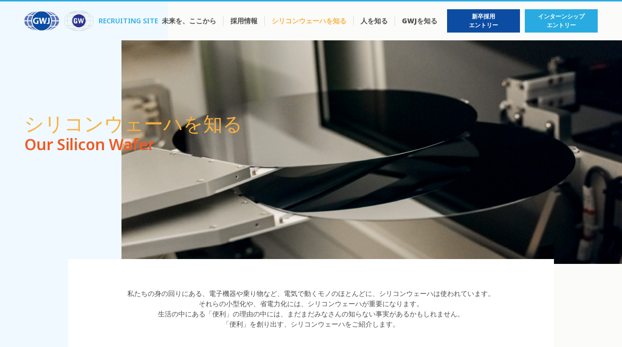

--- FILE ---
content_type: text/html
request_url: https://recruit.sas-globalwafers.co.jp/our_silicon_wafer/
body_size: 2722
content:
<!doctype html>
<html>
<head>
<!-- Google tag (gtag.js) -->
<script async src="https://www.googletagmanager.com/gtag/js?id=G-SP08P7J0DV"></script>
<script nonce="2726c7f26c">
  window.dataLayer = window.dataLayer || [];
  function gtag(){dataLayer.push(arguments);}
  gtag('js', new Date());

  gtag('config', 'G-SP08P7J0DV');
</script>
<meta charset="UTF-8">
<meta http-equiv="X-UA-Compatible" content="IE=edge,chrome=1">
<meta name="viewport" content="width=device-width, initial-scale=1">
<title>シリコンウェーハについて - グローバルウェーハズ・ジャパン株式会社 採用サイト</title>
<meta name="description" content="グローバルウェーハズ・ジャパン株式会社 採用サイトのシリコンウェーハの紹介ページです。私たちの身の回りにある電子機器や乗り物など、電気で動くモノのほとんどにシリコンウェーハは使われています。世の中の「便利」を創り出す、シリコンウェーハを紹介しています。">
<link rel="stylesheet" href="https://fonts.googleapis.com/css?family=Noto+Sans:600,900|Noto+Serif:600,900|Roboto:400,700">
<link rel="stylesheet" href="../css/common.css">
<link rel="stylesheet" href="../css/snippets.css">
<link rel="stylesheet" href="../css/design.css">
<link rel="shortcut icon" href="../img/favicon.ico">
</head>

<body>
<header class="gHead">
	<div class="inr">
		<div class="gLogo">
			<p><a href="https://www.sas-globalwafers.co.jp/"><img src="../img/logo_gwj.png"  width="72" height="42" alt="Global Wafers Japan"></a></p>
			<p><a href="https://www.sas-globalwafers.com/en/home-2/"><img src="../img/logo_gw.png" width="61" height="42" alt="Global Wafers"></a></p>
			<h1><a href="../">RECRUITING SITE</a></h1>
		</div>
		<p class="menuBtn"><span>MENU</span></p>
		<div class="gNav">
			<nav>
				<ul class="parentNav">
					<li><a href="../concept/index.html">未来を、ここから</a></li>
					<li><a href="../recruit_info/">採用情報</a>
						<ul class="childNav">
							<li><a href="../recruit_info/graduate_requirements/">新卒採用</a></li>
							<li><a href="../recruit_info/career_requirements/">キャリア採用</a></li>
							<li><a href="../highschool/">オペレーター採用</a></li>
							<li><a href="../recruit_info/session/">会社説明会・インターンシップ</a></li>
							<li><a href="../recruit_info/carrier_stage/">キャリアステージ</a></li>
							<li><a href="../recruit_info/work_as_life/">ワークアズライフ</a></li>
						</ul>
					</li>
					<li class="current"><a href="../our_silicon_wafer/">シリコンウェーハを知る</a>
						<ul class="childNav">
							<li><a href="../our_silicon_wafer/industry/">シリコンウェーハ業界の様子</a></li>
							<li><a href="../our_silicon_wafer/valuechain/index.html">あなたの側にシリコンウェーハ</a></li>
						</ul>
					</li>
					<li><a href="../our_people/index.html">人を知る</a>
						<ul class="childNav">
							<li><a href="../our_people/index.html#crossTalk">クロストーク</a></li>
							<li><a href="../our_people/index.html#interview">インタビュー</a></li>
							<li><a href="../our_people/work/">職種紹介</a></li>
							<li><a href="../our_people/university/">出身大学一覧</a></li>
						</ul>
					</li>
					<li><a href="../our_gwj/">GWJを知る</a>
						<ul class="childNav">
							<li><a href="../our_gwj/message/">メッセージ</a></li>
							<li><a href="../our_gwj/data/">数字でわかるGWJ</a></li>
							<li><a href="../our_gwj/around/">GWJの周りのあれこれ</a></li>
							<li><a href="../our_gwj/history/">GWJの歴史</a></li>
						</ul>
					</li>
				</ul>
			</nav>
			<div class="accountBtn">
				<ul>
					<li><a class="fade" href="../recruit_info/entry/recruit/">新卒採用<br>エントリー</a></li>
					<li><a class="fade" href="../recruit_info/entry/internship/">インターンシップ<br>エントリー</a></li>
				</ul>
			</div>
		</div>
	</div>
</header>
<main id="products" class="contents">
	<div class="mainVisual">
		<div class="pageTitle">
			<div class="inr">
				<h2>シリコンウェーハを知る<span>Our Silicon Wafer</span></h2>
			</div>
		</div>
		<div class="pageSummary">
			<p>私たちの身の回りにある、電子機器や乗り物など、電気で動くモノのほとんどに、シリコンウェーハは使われています。<br>それらの小型化や、省電力化には、シリコンウェーハが重要になります。<br>生活の中にある「便利」の理由の中には、まだまだみなさんの知らない事実があるかもしれません。<br>「便利」を創り出す、シリコンウェーハをご紹介します。</p>
		</div>
	</div>
	
	<div class="chapterList">
		<div class="chapterBox fadein">
			<div class="inr">
				<div class="chapterImg"><img src="../img/products/products_chapter01.jpg" alt="会社説明会・インターンシップ"></div>
				<div class="chapterTxt">
					<h3>シリコンウェーハ業界の様子<span>Industry</span></h3>
					<p>シリコンウェーハ業界のこれまでとこれから、半導体業界の様子など。シリコンウェーハを取り巻く世界やGWJのこれからの展望を紹介します。</p>
					<div class="btn"><a href="industry/">VIEW MORE</a></div>
				</div>
			</div>
		</div>
		<div class="chapterBox fadein">
			<div class="inr">
				<div class="chapterImg"><img src="../img/products/products_chapter02.jpg" alt="ワークアズライフ"></div>
				<div class="chapterTxt">
					<h3>あなたの側にシリコンウェーハ<span>Value Chain</span></h3>
					<p>カタチを変えながら、私たちの暮らしを便利にしているシリコンウェーハ。そんなシリコンウェーハが、GWJでつくられてから手元に届くまでのストーリーを紹介します。</p>
					<div class="btn"><a href="valuechain/">VIEW MORE</a></div>
				</div>
			</div>
		</div>
	</div>
	
	
	<!-- //カテゴリ内ページリンク(ボタン) -->
	<div class="quickLink item1">
		<div class="inr">
			<ul>
				<li class="shadow dotNv"><a href="https://www.sas-globalwafers.co.jp/products/"><img src="../img/products/products_category01.jpg" alt="製品情報"><span><small>Product</small>製品情報</span></a></li>
			</ul>
		</div>
	</div>
	
	<!-- //クイックリンク  -->
	<div class="quickLink item3">
		<div class="inr">
			<ul>
				<li class="shadow dotPk"><a href="../recruit_info/"><img src="../img/quickLink_img01.jpg" width="368" height="200" alt="採用情報"><span><small>Our Message</small>採用情報</span></a></li>
				<li class="shadow dotGr"><a href="../our_people/"><img src="../img/quickLink_img03_2025.jpg" width="368" height="200" alt="人を知る"><span><small>Our People</small>人を知る
				<li class="shadow dotBl"><a href="../our_gwj/"><img src="../img/quickLink_img04.jpg" width="368" height="200" alt="GWJを知る"><span><small>Our GWJ</small>GWJを知る</span></a></li></span></a></li>
			</ul>
		</div>
	</div>
	
</main>
<footer class="gFoot">
	<div class="inr">
		<div class="fNav">
			<ul>
				<li><a href="../">ホーム</a></li>
				<li><a href="../sitemap/">サイトマップ</a></li>
				<li><a href="https://www.sas-globalwafers.co.jp/use.html">当サイトについて</a></li>
				<li><a href="https://www.sas-globalwafers.co.jp/privacy_policy.html">個人情報保護方針</a></li>
				<li><a href="https://www.sas-globalwafers.co.jp/">コーポレートサイト</a></li>
			</ul>
		</div>
		<!-- //ボトムバナー -->
		<div class="footBnr">
			<p><a class="fade" href="../special/"><img src="../img/sp_footBnr2025.jpg" alt="ボトムバナー"></a></p>
		</div>
		<div class="copyright">
			<p>&copy; <span id="current-year"></span> GLOBALWAFERS JAPAN CO., LTD.</p>		
		</div>
	</div>
</footer>

<!-- javascript -->
<script src="../js/jquery-3.6.0.min.js"></script>
<script src="https://code.jquery.com/jquery-migrate-3.3.2.js"></script>
<script src="../js/scripts.js"></script>
</body>
</html>


--- FILE ---
content_type: text/css
request_url: https://recruit.sas-globalwafers.co.jp/css/common.css
body_size: 3347
content:
@charset "UTF-8";

/*============================================================*/
/* Reset CSS
/*============================================================*/
/* http://meyerweb.com/eric/tools/css/reset/ 
   v2.0 | 20110126
   License: none (public domain)
*/

html, body, div, span, applet, object, iframe,
h1, h2, h3, h4, h5, h6, p, blockquote, pre,
a, abbr, acronym, address, big, cite, code,
del, dfn, em, img, ins, kbd, q, s, samp,
small, strike, strong, sub, sup, tt, var,
b, u, i, center,
dl, dt, dd, ol, ul, li,
fieldset, form, label, legend,
table, caption, tbody, tfoot, thead, tr, th, td,
article, aside, canvas, details, embed, 
figure, figcaption, footer, header, hgroup, 
menu, nav, output, ruby, section, summary,
time, mark, audio, video {
    box-sizing: border-box;
	margin: 0;
	padding: 0;
	border: 0;
	font-size: 100%;
	font: inherit;
	vertical-align: baseline;
}
/* HTML5 display-role reset for older browsers */
article, aside, details, figcaption, figure, 
footer, header, hgroup, menu, nav, section {
	display: block;
}
body {
	line-height: 1;
}
/* ↓ add by imai 181227 */
main {
	display: block;
}
/* ↑ add by imai 181227 */
ol, ul {
	list-style: none;
}
blockquote, q {
	quotes: none;
}
blockquote:before, blockquote:after,
q:before, q:after {
	content: '';
	content: none;
}
table {
	border-collapse: collapse;
	border-spacing: 0;
}

/*============================================================*/
/* common
/*============================================================*/
html,body {
	margin: 0;
	padding: 0;
    width: 100%;
    height: 100%;
}
html { font-size: 62.5%;/*default size : 10px */}
body {
	padding-top: 83px;
    overflow-x: hidden;
    background: url("../img/bg_body.png") repeat center top;
	line-height: 1.5;
	font-size: 1.4rem;
	font-feature-settings: "palt" on;
	font-family: 'Noto Sans', 游ゴシック体, 'Yu Gothic', YuGothic, 'ヒラギノ角ゴシック Pro', 'Hiragino Kaku Gothic Pro', Osaka, メイリオ, Meiryo, 'ＭＳ Ｐゴシック', 'MS PGothic', sans-serif;
	/*font-family: 'Noto Serif', '游明朝', YuMincho, 'ヒラギノ明朝 ProN W3', 'Hiragino Mincho ProN', 'HG明朝E', 'ＭＳ Ｐ明朝', 'ＭＳ 明朝', serif;*/
	color: #4d4d4d;
	
    -webkit-text-size-adjust: 100%;
    -webkit-font-smoothing: antialiased;
}
@media screen and (max-width: 768px) {
	body {
		padding-top: 0;
	}
}

/* anchor */
a {
	text-decoration: none;
	color: #29abe2;

	-webkit-transition: all 0.4s ease;
	-moz-transition: all 0.4s ease;
	-ms-transition: all 0.4s ease;
	-o-transition: all 0.4s ease;
	transition: all 0.4s ease;
}
a:hover {
	/*-ms-filter: "progid:DXImageTransform.Microsoft.Alpha(Opacity=70)";
	filter: alpha(opacity=70);
	opacity: 0.7;*/
    text-decoration: underline;
}
a.disable {
	background: #ccc;
}

/* img (anchor) */
a:hover img {
	-ms-filter: "progid:DXImageTransform.Microsoft.Alpha(Opacity=70)";
	filter: alpha(opacity=70);
	opacity: 0.7;
}

/* hr */
hr {
	margin: 1.33em 0;
	border: solid #000;
	border-width: 1px 0 0 0;
}


/* clearfix */
.cf:before,
.cf:after {
    content: " ";
    display: table;
}
.cf:after {
    clear: both;
}

/* placeholder */
:placeholder-shown { color: #a6a6a6;}
::-webkit-input-placeholder { color: #a6a6a6;}/* Google Chrome, Safari, Opera 15+, Android, iOS */
:-moz-placeholder { color: #a6a6a6; opacity: 1;}/* Firefox 18- */
::-moz-placeholder { color: #a6a6a6; opacity: 1;}/* Firefox 19+ */
:-ms-input-placeholder { color: #a6a6a6;}/* IE 10+ */


/*============================================================*/
/* global header
/*============================================================*/
.gHead {
	position: fixed;
	top: 0;
	z-index: 20;
	width: 100%;
	min-height: 80px;
	border-top: 3px solid #29abe2;
	background: url(../img/bg_body.png) repeat center top;
}
.gHead .inr {
	display: flex;
	flex-flow: row nowrap;
	justify-content: space-between;
	align-items: center;
	
	width: 1180px;
	height: 80px;
	margin: 0 auto;
	padding: 17px 0 18px;
}

/* logo */
.gHead .gLogo {
	display: flex;
	flex-flow: row nowrap;
	justify-content: space-between;
	align-items: center;
}
.gHead .gLogo p {
	margin-right: 10px;
}
.gHead .gLogo p img {
	display: block;
}
.gHead .gLogo h1 {
	font-size: 1.4rem;
	color: #29abe2;
}


/* menu button for sp */
.gHead .menuBtn {
	display: none;
}

/* navi */
.gHead .gNav {
	display: flex;
	flex-flow: row nowrap;
	justify-content: flex-start;
	align-items: center;
}

/* navi - contents */
.gHead .gNav nav .parentNav {
	display: flex;
	flex-flow: row nowrap;
	justify-content: flex-start;
	align-items: center;
}
.gHead .gNav nav .parentNav li + li {
	margin-left: 1em;
	padding-left: 1em;
	border-left: 1px solid #DDD;
}
.gHead .gNav nav .parentNav li a {
	line-height: 1;
	text-decoration: none;
	font-weight: bold;
	color: #4d4d4d;
}
.gHead .gNav nav .parentNav li:nth-child(1) a:hover { color: #0c4da3;}
.gHead .gNav nav .parentNav li:nth-child(2) a:hover { color: #e5729c;}
.gHead .gNav nav .parentNav li:nth-child(3) a:hover { color: #fbb03b;}
.gHead .gNav nav .parentNav li:nth-child(4) a:hover { color: #00a99d;}
.gHead .gNav nav .parentNav li:nth-child(5) a:hover { color: #29abe2;}

.gHead .gNav nav .parentNav > li.current:nth-child(1) > a { color: #0c4da3;}
.gHead .gNav nav .parentNav > li.current:nth-child(2) > a { color: #e5729c;}
.gHead .gNav nav .parentNav > li.current:nth-child(3) > a { color: #fbb03b;}
.gHead .gNav nav .parentNav > li.current:nth-child(4) > a { color: #00a99d;}
.gHead .gNav nav .parentNav > li.current:nth-child(5) > a { color: #29abe2;}

/* child nav */
.parentNav li {
	position: relative;
}
.parentNav li:hover .childNav {
	display: block;
	transition: all .3s;
	opacity: 1;
}
.parentNav > li:hover > a {
	position: relative;
}
.parentNav > li:hover > a:after {
	position: absolute;
	left: 0;
	bottom: -.5em;
	z-index: 10;
	width: 100%;
	border: 2px solid #0c4da3;
	content: "";
}
.gHead .gNav nav .parentNav > li:nth-child(2):hover > a:after { border-color: #e5729c; }
.gHead .gNav nav .parentNav > li:nth-child(3):hover > a:after { border-color: #fbb03b; }
.gHead .gNav nav .parentNav > li:nth-child(4):hover > a:after { border-color: #00a99d; }
.gHead .gNav nav .parentNav > li:last-child:hover > a:after { border-color: #29abe2; }
.childNav {
	display: none;
	position: absolute;
	left: 0;
	width: 210px;
	padding: 1em 1em .5em;
	opacity: 0;
	background: #eff9ff;
}
.childNav li,
.gHead .gNav nav .childNav li + li {
	margin-left: 0;
	margin-bottom: .5em;
	padding-left: 0;
	border-left: 0;
}
.gHead .gNav nav .parentNav li:nth-child(2) .childNav a:hover,
.gHead .gNav nav .parentNav li.current:nth-child(2) .childNav li.current > a { color: #e5729c; }
.gHead .gNav nav .parentNav li:nth-child(3) .childNav a:hover,
.gHead .gNav nav .parentNav li.current:nth-child(3) .childNav li.current > a { color: #fbb03b; }
.gHead .gNav nav .parentNav li:nth-child(4) .childNav a:hover,
.gHead .gNav nav .parentNav li.current:nth-child(4) .childNav li.current > a { color: #00a99d; }
.gHead .gNav nav .parentNav li:last-child .childNav a:hover,
.gHead .gNav nav .parentNav li.current:last-child .childNav li.current > a { color: #29abe2; }


/* navi - account button */
.gHead .gNav .accountBtn {
	margin-left: 20px;
}
.gHead .gNav .accountBtn ul {
	display: flex;
	flex-flow: row nowrap;
	justify-content: flex-start;
	align-items: center;
}
.gHead .gNav .accountBtn ul li {
	width: 150px;
}
.gHead .gNav .accountBtn ul li + li {
	display: flex;
	align-self: stretch;
	margin-left: 10px;
}
.gHead .gNav .accountBtn ul li a {
	display: block;
	padding: 6px 2px;
	line-height: 1.5;
	text-align: center;
	text-decoration: none;
	font-weight: bold;
	font-size: 1.2rem;
	color: #FFF;
	background-color: #0c4da3;
}
.gHead .gNav .accountBtn ul li + li a {
	display: inline-flex;
	align-items: center;
	justify-content: center;
	width: 100%;
}
.gHead .gNav .accountBtn ul li:nth-child(even) a {
	background-color: #29abe2;
}

@media screen and (max-width: 768px) {
	.gHead {
		position: fixed;
		left: 0;
		top: 0;
		z-index: 1000;
		width: 100%;
		min-height: 60px;
		border-top: 3px solid #29abe2;
		background-color: #FFF;
	}
	.gHead .inr {
		display: block;

		width: 100%;;
		height: 60px;
		padding: 7px 10px 8px;
	}
	/* logo */
	.gHead .gLogo {
		justify-content: flex-start;
		padding-right: 40px;
	}
	
	/* logo */
	.gHead .menuBtn {
		display: block;
		position: fixed;
		right: 10px;
		top: 11px;
		z-index: 1000;
		width: 42px;
		height: 42px;
		padding-top: 30px;
		white-space: nowrap;
		text-align: center;
		line-height: 1;
		font-weight: bold;
		font-size: 1.2rem;
		color: #0c4da3;
		cursor: pointer;
	}
	.gHead .menuBtn::before,
	.gHead .menuBtn::after,
	.gHead .menuBtn span::before {
		content: "";
		display: block;
		position: absolute;
		left: 5px;
		width: 32px;
		height: 2px;
		background-color: #0c4da3;
		-webkit-transition: all 0.2s ease-out;
		-moz-transition: all 0.2s ease-out;
		-ms-transition: all 0.2s ease-out;
		-o-transition: all 0.2s ease-out;
		transition: all 0.2s ease-out;
	}
	.gHead .menuBtn::before { top: 3px;}
	.gHead .menuBtn::after { top: 23px;}
	.gHead .menuBtn span::before { top: 13px;}
	
	.gHead .menuBtn.open::before {
		top: 13px;
		-moz-transform: rotate(220deg);
		-webkit-transform: rotate(220deg);
		-o-transform: rotate(220deg);
		-ms-transform: rotate(220deg);
		transform: rotate(220deg);
	}
	.gHead .menuBtn.open::after {
		top: 13px;
		-moz-transform: rotate(-220deg);
		-webkit-transform: rotate(-220deg);
		-o-transform: rotate(-220deg);
		-ms-transform: rotate(-220deg);
		transform: rotate(-220deg);
	}
	.gHead .menuBtn.open span::before { opacity: 0;}	
	
	/* navi */
	.gHead .gNav {
		display: none;
		position: absolute;
		top: 100%;
		left: 0;
		width: 100%;
		height: calc(100vh - 60px);
		overflow: scroll;
	}
	/*.gHead .gLogo p img {
		width: auto;
		height: 32px;
	}*/
	.gHead .gLogo h1 {
		line-height: 1.2;
	}
	
	/* navi - contents */
	.gHead .gNav nav {
		width: 100%;
		background-color: #FFF;
	}
	.gHead .gNav nav .parentNav {
		display: none;
		display: block;
	}
	.gHead .gNav nav .parentNav li + li {
		margin: 0;
		padding: 0;
		border-left: none;
	}
	.gHead .gNav nav .parentNav li {
		border-top: 1px solid #DDD;
	}
	.gHead .gNav nav .parentNav li a {
		display: block;
		padding: 20px;
		line-height: 1;
		text-decoration: none;
		font-size: 1.6rem;
		font-weight: bold;
		color: #4d4d4d;
	}

	/* child nav */
	.gHead .gNav nav .parentNav > li + li {
		position: relative;
		padding-right: calc(1em + 40px);
	}
	.gHead .gNav nav .parentNav > li + li:after {
		position: absolute;
		top: 20px; right: 20px;
		display: block;
		width: 1em;
		height: 1em;
		content: "";
		border-right: 1px solid #ccc;
		border-bottom: 1px solid #ccc;
		transform: rotate(45deg);
	}
	.gHead .gNav nav .parentNav > .show:after {
		transform: rotate(225deg);
	}
	.gHead .gNav nav .parentNav > .show a:after {
		bottom: 0;
		width: calc(100% + 1em + 40px);
		border-width: 1px;
	}
	.childNav {
		position: relative;
		display: none;
		width: calc(100% + 1em + 40px);
		overflow: scroll;
		padding: 0;
		border-top: 2px solid #ccc;
		opacity: 1;
	}
	.parentNav > .show:nth-child(2) > .childNav { border-color: #e5729c; }
	.parentNav > .show:nth-child(3) > .childNav { border-color: #fbb03b; }
	.parentNav > .show:nth-child(4) > .childNav { border-color: #00a99d; }
	.parentNav > .show:last-child > .childNav { border-color: #29abe2; }
	.parentNav li:hover .childNav,
	.parentNav > li:hover > a:after {
		display: none;
	}
	.childNav li,
	.gHead .gNav nav .childNav li + li {
		margin: 0;
	}
	.gHead .gNav nav .parentNav .childNav li:first-child {
		border: 0;
	}


	/* navi - account button */
	.gHead .gNav .accountBtn {
		border-top: 1px solid #DDD;
		margin-left: 0;
		padding: 10px;
		background-color: rgba(0,0,0,0.6);
	}
	.gHead .gNav .accountBtn ul {
		justify-content: space-between;
	}
	.gHead .gNav .accountBtn ul li {
		width: calc(100% - 10px);
	}
	.gHead .gNav .accountBtn ul li a {
		display: block;
		padding: 16px 8px;
		font-size: 1.6rem;
	}
	
	
	
}



/*============================================================*/
/* global footer
/*============================================================*/
.gFoot {
	min-height: 40px;
	background-color: #29abe2;
}
.gFoot .inr {
	display: flex;
	flex-flow: row nowrap;
	justify-content: space-between;
	align-items: center;
	
	width: 1180px;
	margin: 0 auto;
	padding: 15px 0;
	line-height: 1;
	color: #FFF;
}
.gFoot .fNav ul {
	display: flex;
	flex-flow: row nowrap;
	justify-content: space-between;
	align-items: center;
}
.gFoot .fNav ul li + li {
	margin-left: 30px;
}
.gFoot .fNav ul li a {
	font-size: 1rem;
	color: #FFF;
}
.gFoot .copyright {
	font-size: 1rem;
	color: #FFF;
}

@media screen and (max-width: 768px) {
	.gFoot .inr {
		display: block;
		width: 100%;
		padding: 15px 10px;
	}
	.gFoot .fNav ul {
		flex-flow: row wrap;
		justify-content: center;
	}
	.gFoot .fNav ul li + li {
		margin-left: 0;
	}
	.gFoot .fNav ul li {
		margin: 10px 20px 0;
	}
	.gFoot .fNav ul li a {
		font-size: 1.2rem;
	}
	.gFoot .copyright {
		margin-top: 20px;
		text-align: center;
		font-size: 1.2rem;
	}

}


/*============================================================*/
/* contents
/*============================================================*/
.contents {
	/*width: 1180px;*/
	min-height: calc(100vh - 120px);
	margin: 0 auto;
}

@media screen and (max-width: 768px) {
	.contents {
		width: 100%;
		min-height: auto;
		padding-top: 60px;
	}

}






--- FILE ---
content_type: text/css
request_url: https://recruit.sas-globalwafers.co.jp/css/snippets.css
body_size: 6525
content:
/*============================================================*/
/* Snippet
/*============================================================*/

/* main visual */
/*------------------------------------------------------------*/
.mainVisual {
	min-width: 1180px;
}
.mainVisual .catchCopy,
.mainVisual .pageTitle {
	position: relative;
	width: 100%;
}
.mainVisual .catchCopy { height: 640px;}
.mainVisual .pageTitle { height: 460px;}

.mainVisual .catchCopy::before,
.mainVisual .pageTitle::before {
	content: "";
	display: block;
	position: absolute;
	right: 0;
	top: 0;
	z-index: -10;
	width: calc(50% + 390px);
}
#home .mainVisual .catchCopy::before { display: none; }
.mainVisual .catchCopy::before { height: 640px; background: url("../img/index/mv.jpg") no-repeat center center; background-size: cover;}
#recruit .mainVisual .pageTitle::before { height: 460px; background: url("../img/recruit/mv.jpg") no-repeat center center; background-size: cover;}

#products .mainVisual .pageTitle::before { height: 460px; background: url("../img/products/mv.jpg") no-repeat center center; background-size: cover;}
#products .mainVisual.industry .pageTitle::before { height: 460px; background: url("../img/products/mv_industry.jpg") no-repeat center center; background-size: cover;}
#products .mainVisual.valuechain .pageTitle::before { height: 460px; background: url("../img/products/mv_valuechain.jpg") no-repeat center center; background-size: cover;}

#abouts .mainVisual .pageTitle::before { height: 460px; background: url("../img/abouts/mv.jpg") no-repeat center center; background-size: cover;}
#abouts .mainVisual.message .pageTitle::before { height: 460px; background: url("../img/abouts/mv_message.jpg") no-repeat center center; background-size: cover;}

#our_people .mainVisual .pageTitle::before { height: 460px; background: url("../img/our_people/mv_2025.jpg") no-repeat center center; background-size: cover;}
#our_people .mainVisual.crosstalk01 .pageTitle::before { height: 460px; background: url("../img/our_people/crosstalk01_mv2025.jpg") no-repeat center center; background-size: cover;}
#our_people .mainVisual.crosstalk02 .pageTitle::before { height: 460px; background: url("../img/our_people/crosstalk02_mv.jpg") no-repeat center center; background-size: cover;}
#our_people .mainVisual.crosstalk03 .pageTitle::before { height: 460px; background: url("../img/our_people/crosstalk03_mv2.jpg") no-repeat center center; background-size: contain;}

#interview .mainVisual .pageTitle::before { height: 460px; background: url("../img/our_people/mv_2025.jpg") no-repeat center center; background-size: cover;}
#interview .mainVisual.voice01 .pageTitle::before { height: 460px; background: url("../img/our_people/interview01_mv.jpg") no-repeat center center; background-size: cover;}
#interview .mainVisual.voice02 .pageTitle::before { height: 460px; background: url("../img/our_people/interview02_mv.jpg") no-repeat center center; background-size: cover;}
#interview .mainVisual.voice03 .pageTitle::before { height: 460px; background: url("../img/our_people/interview03_mv.jpg") no-repeat center center; background-size: cover;}
#interview .mainVisual.voice04 .pageTitle::before { height: 460px; background: url("../img/our_people/interview04_mv.jpg") no-repeat center center; background-size: cover;}
#interview .mainVisual.voice05 .pageTitle::before { height: 460px; background: url("../img/our_people/interview05_mv.jpg") no-repeat center center; background-size: cover;}
#interview .mainVisual.voice06 .pageTitle::before { height: 460px; background: url("../img/our_people/interview06_mv.jpg") no-repeat center center; background-size: cover;}
#interview .mainVisual.voice07 .pageTitle::before { height: 460px; background: url("../img/our_people/interview07_mv.jpg") no-repeat center center; background-size: cover;}
#interview .mainVisual.voice08 .pageTitle::before { height: 460px; background: url("../img/our_people/interview08_mv.jpg") no-repeat center center; background-size: cover;}
#interview .mainVisual.voice09 .pageTitle::before { height: 460px; background: url("../img/our_people/interview09_mv.jpg") no-repeat center center; background-size: cover;}
#interview .mainVisual.voice10 .pageTitle::before { height: 460px; background: url("../img/our_people/interview10_mv.jpg") no-repeat center center; background-size: cover;}
#interview .mainVisual.voice11 .pageTitle::before { height: 460px; background: url("../img/our_people/interview11_mv.jpg") no-repeat center center; background-size: cover;}
#interview .mainVisual.voice12 .pageTitle::before { height: 460px; background: url("../img/our_people/interview12_mv.jpg") no-repeat center center; background-size: cover;}
#interview .mainVisual.voice13 .pageTitle::before { height: 460px; background: url("../img/our_people/interview13_mv.jpg") no-repeat center center; background-size: cover;}
#interview .mainVisual.voice14 .pageTitle::before { height: 460px; background: url("../img/our_people/interview14_mv.jpg") no-repeat center center; background-size: cover;}
#interview .mainVisual.voice15 .pageTitle::before { height: 460px; background: url("../img/our_people/interview15_mv.jpg") no-repeat center center; background-size: cover;}
#interview .mainVisual.voice16 .pageTitle::before { height: 460px; background: url("../img/our_people/interview16_mv.jpg") no-repeat center center; background-size: cover;}
#interview .mainVisual.voice17 .pageTitle::before { height: 460px; background: url("../img/our_people/interview17_mv.jpg") no-repeat center center; background-size: cover;}
#interview .mainVisual.voice18 .pageTitle::before { height: 460px; background: url("../img/our_people/interview18_mv.jpg") no-repeat center center; background-size: cover;}
#interview .mainVisual.voice19 .pageTitle::before { height: 460px; background: url("../img/our_people/interview19_mv.jpg") no-repeat center center; background-size: cover;}
#interview .mainVisual.voice20 .pageTitle::before { height: 460px; background: url("../img/our_people/interview20_mv.jpg") no-repeat center center; background-size: cover;}
#interview .mainVisual.voice21 .pageTitle::before { height: 460px; background: url("../img/our_people/interview21_mv.jpg") no-repeat center center; background-size: cover;}


#interview.aw01 .mainVisual.voice01 .pageTitle::before { height: 460px; background: url("../img/our_people/interview01_mv_aw.jpg") no-repeat center center; background-size: cover;}
#interview.aw01 .mainVisual.voice02 .pageTitle::before { height: 460px; background: url("../img/our_people/interview02_mv_aw.jpg") no-repeat center center; background-size: cover;}
#interview.aw01 .mainVisual.voice03 .pageTitle::before { height: 460px; background: url("../img/our_people/interview03_mv_aw.jpg") no-repeat center center; background-size: cover;}
#interview.aw01 .mainVisual.voice04 .pageTitle::before { height: 460px; background: url("../img/our_people/interview04_mv_aw.jpg") no-repeat center center; background-size: cover;}
#interview.aw01 .mainVisual.voice05 .pageTitle::before { height: 460px; background: url("../img/our_people/interview05_mv_aw.jpg") no-repeat center center; background-size: cover;}
#interview.aw01 .mainVisual.voice06 .pageTitle::before { height: 460px; background: url("../img/our_people/interview06_mv_aw.jpg") no-repeat center center; background-size: cover;}
#interview.aw01 .mainVisual.voice07 .pageTitle::before { height: 460px; background: url("../img/our_people/interview07_mv_aw.jpg") no-repeat center center; background-size: cover;}
#interview.aw01 .mainVisual.voice08 .pageTitle::before { height: 460px; background: url("../img/our_people/interview08_mv_aw.jpg") no-repeat center center; background-size: cover;}
#interview.aw01 .mainVisual.voice09 .pageTitle::before { height: 460px; background: url("../img/our_people/interview09_mv_aw.jpg") no-repeat center center; background-size: cover;}
#interview.aw01 .mainVisual.voice10 .pageTitle::before { height: 460px; background: url("../img/our_people/interview10_mv_aw.jpg") no-repeat center center; background-size: cover;}
#interview.aw01 .mainVisual.voice11 .pageTitle::before { height: 460px; background: url("../img/our_people/interview11_mv_aw.jpg") no-repeat center center; background-size: cover;}
#interview.aw01 .mainVisual.voice12 .pageTitle::before { height: 460px; background: url("../img/our_people/interview12_mv_aw.jpg") no-repeat center center; background-size: cover;}
#interview.aw01 .mainVisual.voice13 .pageTitle::before { height: 460px; background: url("../img/our_people/interview13_mv_aw.jpg") no-repeat center center; background-size: cover;}
#interview.aw01 .mainVisual.voice14 .pageTitle::before { height: 460px; background: url("../img/our_people/interview14_mv_aw.jpg") no-repeat center center; background-size: cover;}
#interview.aw01 .mainVisual.voice15 .pageTitle::before { height: 460px; background: url("../img/our_people/interview15_mv_aw.jpg") no-repeat center center; background-size: cover;}
#interview.aw01 .mainVisual.voice16 .pageTitle::before { height: 460px; background: url("../img/our_people/interview16_mv_aw.jpg") no-repeat center center; background-size: cover;}
#interview.aw01 .mainVisual.voice17 .pageTitle::before { height: 460px; background: url("../img/our_people/interview17_mv_aw.jpg") no-repeat center center; background-size: cover;}
#interview.aw01 .mainVisual.voice18 .pageTitle::before { height: 460px; background: url("../img/our_people/interview18_mv_aw.jpg") no-repeat center center; background-size: cover;}
#interview.aw01 .mainVisual.voice19 .pageTitle::before { height: 460px; background: url("../img/our_people/interview19_mv_aw.jpg") no-repeat center center; background-size: cover;}
#interview.aw01 .mainVisual.voice20 .pageTitle::before { height: 460px; background: url("../img/our_people/interview20_mv_aw.jpg") no-repeat center center; background-size: cover;}
#interview.aw01 .mainVisual.voice21 .pageTitle::before { height: 460px; background: url("../img/our_people/interview21_mv_aw.jpg") no-repeat center center; background-size: cover;}



.mainVisual .catchCopy .inr,
.mainVisual .pageTitle .inr {
	position: absolute;
	top: 50%;
	left: 50%;
	z-index: 10;
	width: 590px;
	margin: -40px 0 0 -590px;
	-moz-transform: translateY(-50%);
	-webkit-transform: translateY(-50%);
	-o-transform: translateY(-50%);
	-ms-transform: translateY(-50%);
	transform: translateY(-50%);
}

.mainVisual .catchCopy h2 {
	line-height: 1.2;
	font-size: 4rem;
	color: #29abe2;
}
.mainVisual .catchCopy h2 span {
	display: block;
	font-size: 6.8rem;
	color: #0c4da3;
}
.mainVisual .catchCopy .btn {
	margin-top: 60px;
}

.mainVisual .pageTitle h2 {
	line-height: 1.2;
	font-size: 4rem;
}
.mainVisual .pageTitle h2 span {
	display: block;
	font-size: 3.2rem;
}
#recruit .mainVisual .pageTitle h2 { color: #d4145a;}
#recruit .mainVisual .pageTitle h2 span { color: #e5729c;}
#products .mainVisual .pageTitle h2 { color: #fbb03b;}
#products .mainVisual .pageTitle h2 span { color: #f15a24;}
#abouts .mainVisual .pageTitle h2 { color: #29abe2;}
#abouts .mainVisual .pageTitle h2 span { color: #0c4da3;}

#our_people .mainVisual .pageTitle h2 { color: #00a99d;}
#our_people .mainVisual .pageTitle h2 span { color: #00554f;}
#interview .mainVisual .pageTitle h2 { color: #00a99d;}
#interview .mainVisual .pageTitle h2 span { color: #00554f;}
 
.mainVisual .pageTitle .cat01,
.mainVisual .pageTitle .cat02 {
	display: inline-block;
	min-width: 142px;
	margin-top: 10px;
	padding: 15px 5px;
	text-align: center;
	line-height: 1;
	color: #FFF;
}
.mainVisual .pageTitle .cat01 { background-color: #0c4da3;}
.mainVisual .pageTitle .cat02 { background-color: #c1272d;}


.pageSummary {
	width: 1000px;
	margin: -10px auto 0;
	padding: 60px;
	background-color: #FFF;
	text-align: center;
}
.pageSummary > * { margin-top: 1em;}
.pageSummary > *:first-child { margin-top: 0;}

#interview .pageSummary p {
	font-size: 2.4rem;
	color: #00a99d;
}

@media screen and (max-width: 768px) {
	.mainVisual { min-width: 100%;}
	.mainVisual .catchCopy,
	.mainVisual .pageTitle {
		height: auto;
	}
	/* ↓ add by imai 181227 */
	.mainVisual .catchCopy::before,
	.mainVisual .pageTitle::before {
		position: relative;
		width: 100%;
		height: 286px;
	}
	#recruit .mainVisual .pageTitle::before,
	#products .mainVisual .pageTitle::before,
	#products .mainVisual.industry .pageTitle::before,
	#products .mainVisual.valuechain .pageTitle::before,
	#abouts .mainVisual .pageTitle::before,
	#abouts .mainVisual.message .pageTitle::before,
	#our_people .mainVisual .pageTitle::before,
	#our_people .mainVisual.crosstalk01 .pageTitle::before,
	#our_people .mainVisual.crosstalk02 .pageTitle::before,
	#our_people .mainVisual.crosstalk03 .pageTitle::before,
	#interview .mainVisual .pageTitle::before,
	#interview .mainVisual.voice01 .pageTitle::before,
	#interview .mainVisual.voice02 .pageTitle::before,
	#interview .mainVisual.voice03 .pageTitle::before,
	#interview .mainVisual.voice04 .pageTitle::before,
	#interview .mainVisual.voice05 .pageTitle::before,
	#interview .mainVisual.voice06 .pageTitle::before,
	#interview .mainVisual.voice07 .pageTitle::before,
	#interview .mainVisual.voice08 .pageTitle::before,
	#interview .mainVisual.voice09 .pageTitle::before,
	#interview .mainVisual.voice10 .pageTitle::before,
	#interview .mainVisual.voice11 .pageTitle::before,
	#interview .mainVisual.voice12 .pageTitle::before,
	#interview .mainVisual.voice13 .pageTitle::before,
	#interview .mainVisual.voice14 .pageTitle::before,
	#interview .mainVisual.voice15 .pageTitle::before,
	#interview .mainVisual.voice16 .pageTitle::before,
	#interview .mainVisual.voice17 .pageTitle::before,
	#interview .mainVisual.voice18 .pageTitle::before,
	#interview .mainVisual.voice19 .pageTitle::before,
	#interview .mainVisual.voice20 .pageTitle::before,
	#interview .mainVisual.voice21 .pageTitle::before {
		position: relative;
		height: 286px;
	}
	.mainVisual .catchCopy .inr,
	.mainVisual .pageTitle .inr {
		position: relative;
		top: auto; left: 0;
		width: 100%;
		margin: 30px 0 0 0;
		padding-left: 20px;
		transform: translateY(0);
	}	
	/* ↑ add by imai 181227 */

	.mainVisual .catchCopy h2 {
		font-size: 2.8rem;
	}
	.mainVisual .catchCopy h2 span {
		font-size: 4.8rem;
	}
	.mainVisual .catchCopy .btn {
		margin-top: 30px;
	}
	
	.mainVisual .pageTitle h2 {
		font-size: 3.2rem;
	}
	.mainVisual .pageTitle h2 span {
		display: block;
		font-size: 2.8rem;
	}
	/* ↓ add by imai 181227 */
	.pageSummary {
		display: block;
		width: calc(100% - 40px);
		margin-top: 30px;
		padding: 30px;
	}
	/* ↑ add by imai 181227 */
}
@media screen and (max-width: 400px) {
	.mainVisual .catchCopy::before,
	#recruit .mainVisual .pageTitle::before,
	#products .mainVisual .pageTitle::before,
	#products .mainVisual.industry .pageTitle::before,
	#products .mainVisual.valuechain .pageTitle::before,
	#abouts .mainVisual .pageTitle::before,
	#abouts .mainVisual.message .pageTitle::before,
	#our_people .mainVisual .pageTitle::before,
	#our_people .mainVisual.crosstalk01 .pageTitle::before,
	#our_people .mainVisual.crosstalk02 .pageTitle::before,
	#our_people .mainVisual.crosstalk03 .pageTitle::before,
	#interview .mainVisual .pageTitle::before,
	#interview .mainVisual.voice01 .pageTitle::before,
	#interview .mainVisual.voice02 .pageTitle::before,
	#interview .mainVisual.voice03 .pageTitle::before,
	#interview .mainVisual.voice04 .pageTitle::before,
	#interview .mainVisual.voice05 .pageTitle::before,
	#interview .mainVisual.voice06 .pageTitle::before,
	#interview .mainVisual.voice07 .pageTitle::before,
	#interview .mainVisual.voice08 .pageTitle::before,
	#interview .mainVisual.voice09 .pageTitle::before,
	#interview .mainVisual.voice10 .pageTitle::before,
	#interview .mainVisual.voice11 .pageTitle::before,
	#interview .mainVisual.voice12 .pageTitle::before,
	#interview .mainVisual.voice13 .pageTitle::before,
	#interview .mainVisual.voice14 .pageTitle::before,
	#interview .mainVisual.voice15 .pageTitle::before,
	#interview .mainVisual.voice16 .pageTitle::before,
	#interview .mainVisual.voice17 .pageTitle::before,
	#interview .mainVisual.voice18 .pageTitle::before,
	#interview .mainVisual.voice19 .pageTitle::before,
	#interview .mainVisual.voice20 .pageTitle::before,
	#interview .mainVisual.voice21 .pageTitle::before,
	#interview.aw .mainVisual.voice01 .pageTitle::before,
	#interview.aw .mainVisual.voice02 .pageTitle::before,
	#interview.aw .mainVisual.voice03 .pageTitle::before,
	#interview.aw .mainVisual.voice04 .pageTitle::before,
	#interview.aw .mainVisual.voice05 .pageTitle::before,
	#interview.aw .mainVisual.voice06 .pageTitle::before,
	#interview.aw .mainVisual.voice07 .pageTitle::before,
	#interview.aw .mainVisual.voice08 .pageTitle::before,
	#interview.aw .mainVisual.voice09 .pageTitle::before,
	#interview.aw .mainVisual.voice10 .pageTitle::before,
	#interview.aw .mainVisual.voice11 .pageTitle::before,
	#interview.aw .mainVisual.voice12 .pageTitle::before,
	#interview.aw .mainVisual.voice13 .pageTitle::before,
	#interview.aw .mainVisual.voice14 .pageTitle::before,
	#interview.aw .mainVisual.voice15 .pageTitle::before,
	#interview.aw .mainVisual.voice16 .pageTitle::before,
	#interview.aw .mainVisual.voice17 .pageTitle::before,
	#interview.aw .mainVisual.voice18 .pageTitle::before,
	#interview.aw .mainVisual.voice19 .pageTitle::before,
	#interview.aw .mainVisual.voice20 .pageTitle::before,
	#interview.aw .mainVisual.voice21 .pageTitle::before {
		height: 155px;
	}
	.mainVisual .catchCopy h2 {
		font-size: 1.8rem;
	}
	.mainVisual .catchCopy h2 span {
		font-size: 3.2rem;
	}
	.mainVisual .catchCopy .btn {
		margin-top: 20px;
	}
	
	.pageSummary {
		padding: 20px;
	}
}



/* page head */
/*------------------------------------------------------------*/
.pageHead {
	width: 1180px;
	margin: 60px auto 80px;
}
.pageHead h2 {
	text-align: center;
}
.pageHead h2 span {
	display: block;
	line-height: 1.2;
	font-weight: bold;
	font-size: 4rem;
}
.pageHead h2 small {
	display: block;
	line-height: 1.2;
	font-family: 'Roboto', sans-serif;
	font-size: 3.2rem;
}

/* text-color:  */
#recruit .pageHead h2 span { color: #e5729c;}
#recruit .pageHead h2 small { color: #d4145a;}

#products .pageHead h2 span { color: #fbb03b;}
#products .pageHead h2 small { color: #f15a24;}

#people .pageHead h2 span { color: #00a99d;}
#people .pageHead h2 small { color: #00554f;}

#abouts .pageHead h2 span { color: #29abe2;}
#abouts .pageHead h2 small { color: #0c4da3;}

#our_people .pageHead h2 span { color: #00a99d;}
#our_people .pageHead h2 small { color: #00554f;}


.pageHead .pageSummary {
	width: 100%;
	max-width: 1000px;
	margin: 80px auto 0;
	padding: 80px 40px;
	background-color: #FFF;
	text-align: center;
	line-height: 1.8;
	font-size: 1.4rem;
}
@media screen and (max-width: 768px) {
	.pageHead {
		width: 100%;
		margin: 30px 0 40px;
	}
	.pageHead h2 span {
		display: block;
		font-size: 3.2rem;
	}
	.pageHead h2 small {
		font-size: 2.4rem;
	}
	.pageHead .pageSummary {
		width: calc(100% - 20px);
		margin: 40px auto 0;
		padding: 20px;
		font-size: 1.4rem;
	}
}


/* general contents block */
/*------------------------------------------------------------*/
/* contents block */
.cBlk {
	width: 100%;
	min-width: 1180px;
	margin: 80px auto;
}
.cBlk .cBlkHead {
	padding: 40px 20px 80px;
	background-color: rgba(0,0,0,0.04);
	text-align: center;
	font-weight: bold;
	font-size: 2.4rem;
}
.cBlk .cBlkHead h3 span {
	display: block;
	text-align: center;
	font-weight: bold;
	font-size: 1.4rem;
}
.cBlk .cBlkHead p {
	margin-top: 40px;
	line-height: 1.75;
	font-weight: normal;
	font-size: 1.4rem;
    color: #4d4d4d;
}
#recruit .cBlk .cBlkHead { color: #d4145a;}
#products .cBlk .cBlkHead { color: #fbb03b;}
#abouts .cBlk .cBlkHead { color: #0c4da3;}
#our_people .cBlk .cBlkHead { color: #00554f;}
#our_people.crosstalk .cBlk .cBlkHead { color: #00a99d; font-weight: 500; }
#recruit .cBlk .cBlkHead .cBlkLead {
	margin-top: 20px;
	color: #4d4d4d;
	font-weight: normal;
	font-size: 1.6rem;
}

.cBlk .cBlkBody {
	width: 100%;
	max-width: 1180px;
	min-height: 80px;
	margin: -40px auto 0;
}

@media screen and (max-width: 768px) {
	.cBlk {
		min-width: 100%;
		margin: 40px 0;
	}
	.cBlk .cBlkHead {
		padding: 20px 10px 40px;
		background-color: rgba(0,0,0,0.04);
		text-align: center;
		font-weight: bold;
		font-size: 2.4rem;
	}
	#recruit .cBlk .cBlkHead .cBlkLead {
		margin-top: 0;
	}
	.cBlk .tFrm {
		width: calc(100% - 20px);
		padding: 20px;
		font-size: 1.4rem;
	}
}
@media screen and (max-width: 480px) {}

/* contents box */
.cBox {
    margin: 80px 0;
    padding: 0 20px;
}

.cBlk .cBlkBody {
	margin: -40px auto 0;
}
@media screen and (max-width: 768px) {
	.cBox {
		margin: 40px 0;
		padding: 0 10px;
	}

	.cBlk .cBlkBody {
		margin: -20px auto 0;
	}
}
@media screen and (max-width: 480px) {}



/* chapter */
/*------------------------------------------------------------*/
.chapterList {}
.chapterList .chapterBox {
	margin: 80px 0;
	background-color: rgba(128,128,128,0.1);
}
.chapterList .chapterBox .inr {
	display: flex;
	flex-flow: row nowrap;
	justify-content: space-between;
	padding: 60px 0;
	width: 1180px;
	margin: 0 auto;
}
.chapterList .chapterBox .chapterImg {
	position: relative;
	width: 588px;
	min-height: calc(312px - 80px);
}
.chapterList .chapterBox .chapterImg img {
	display: block;
	position: absolute;
	left: 0;
	top: -80px;
	max-width: 100%;
	height: auto;
	margin: 0 auto;
}
.chapterList .chapterBox .chapterTxt {
	position: relative;
	width: 522px;
	padding-bottom: 65px;
}
.chapterList .chapterBox:nth-child(even) .chapterImg { order: 2;}
.chapterList .chapterBox:nth-child(even) .chapterTxt { order: 1;}

.chapterList .chapterBox.even .chapterImg { order: 2;}
.chapterList .chapterBox.even .chapterTxt { order: 1;}


.chapterList .chapterBox .chapterTxt h3 {
	font-size: 2.4rem;
}
.chapterList .chapterBox .chapterTxt h3 span {
	display: block;
	font-family: 'Roboto', sans-serif;
	font-weight: bold;
	font-size: 1.4rem;
}

.chapterList .chapterBox .chapterTxt p {
	letter-spacing: 0.2em;
	margin-top: 40px;
}
.chapterList .chapterBox .chapterTxt .btn {
	position: absolute;
	left: 0;
	bottom: 0;
	margin-top: 40px;
}

#recruit .chapterList .chapterBox .chapterTxt h3 { color: #d4145a;}
#recruit .chapterList .chapterBox .chapterTxt h3 span { color: #e5729c;}
#recruit .chapterList .chapterBox .chapterTxt .btn a { background-color: #e5729c;}

#products .chapterList .chapterBox .chapterTxt h3 { color: #fbb03b;}
#products .chapterList .chapterBox .chapterTxt h3 span { color: #f15a24;}
#products .chapterList .chapterBox .chapterTxt .btn a { background-color: #fbb03b;}

#abouts .chapterList .chapterBox .chapterTxt h3 { color: #0c4da3;}
#abouts .chapterList .chapterBox .chapterTxt h3 span { color: #29abe2;}
#abouts .chapterList .chapterBox .chapterTxt .btn a { background-color: #29abe2;}

#our_people .chapterList .chapterBox .chapterTxt h3 { color: #00a99d;}
#our_people .chapterList .chapterBox .chapterTxt h3 span { color: #00554f;}
#our_people .chapterList .chapterBox .chapterTxt .btn a { background-color: #00a99d;}


@media screen and (max-width: 768px) {
	.chapterList .chapterBox {
		margin: 80px 0;
	}
	.chapterList .chapterBox .inr {
		display: block;
		padding: 40px 20px;
		width: 100%;
	}
	.chapterList .chapterBox .chapterImg {
		position: relative;
		width: 100%;
		min-height: auto;
		margin-top: -80px;
	}
	.chapterList .chapterBox .chapterImg img {
		position: static;
	}
	.chapterList .chapterBox .chapterTxt {
		position: relative;
		width: 100%;
		margin-top: -20px;
		padding: 50px 30px 30px;
		background-color: rgba(255,255,255,0.5);
	}
	.chapterList .chapterBox .chapterTxt p {
		margin-top: 20px;
	}
	.chapterList .chapterBox .chapterTxt .btn {
		position: static;
		margin-top: 20px;
	}
}
@media screen and (max-width: 600px) {
	.chapterList .chapterBox .chapterTxt {
		margin-top: 0;
		padding: 20px;
	}
	.chapterList .chapterBox .chapterTxt h3 {
		font-size: 2rem;
	}

}

/* page button */
/*------------------------------------------------------------*/
.pageBtn {
	margin: 80px 0;
}
.pageBtn .inr {
	width: 1180px;
	margin: 0 auto;
}
.pageBtn ul {
	width: 1180px;
	margin: 0 auto;
}




/* page link */
/*------------------------------------------------------------*/
.pageLink {
	margin: 80px 0;
}
.pageLink .inr {
	width: 1180px;
	margin: 0 auto;
}
.pageLink.item4 .inr {
	width: 1000px;
}
.pageLink ul {
	display: flex;
	flex-flow: row nowrap;
	justify-content: center;
}

.pageLink.item2 ul li,
.pageLink.item3 ul li { width: 308px;}
.pageLink.item4 ul li { width: calc((100% - 60px) / 4);}

.pageLink.item2 ul li + li,
.pageLink.item3 ul li + li { margin-left: 38px;}
.pageLink.item4 ul li + li { margin-left: 20px;}

.pageLink ul li a {
	display: flex;
	flex-flow: row nowrap;
	justify-content: center;
	align-items: center;
	height: 84px;
	text-decoration: none;
	color: #FFF;
}
#home .pageLink ul li a { background-color: #29abe2;}
#recruit .pageLink ul li a { background-color: #e5729c;}
#products .pageLink ul li a { background-color: #fbb03b;}
#abouts .pageLink ul li a { background-color: #29abe2;}
#our_people .pageLink ul li a { background-color: #00a99d; }
#interview .pageLink ul li a { background-color: #00a99d;}

.pageLink ul li a span {
	display: block;
	text-align: center;
	font-weight: bold;
	font-size: 1.6rem;
}

@media screen and (max-width: 768px) {
	.pageLink {
		margin: 40px 0;
	}
	.pageLink .inr,
	.pageLink.item4 .inr {
		width: 100%;
		margin: 0;
		padding: 0 10px;
	}
	.pageLink ul {
		flex-flow: row wrap;
		justify-content: center;
	}
	.pageLink.item2 ul li + li,
	.pageLink.item3 ul li + li,
	.pageLink.item4 ul li + li { margin-left: 0;}

	.pageLink.item2 ul li,
	.pageLink.item3 ul li,
	.pageLink.item4 ul li {
		width: calc((100% - 40px) / 2);
		margin: 10px;
	}

}
@media screen and (max-width: 600px) {
	.pageLink .inr {
		padding: 0 20px;
	}
	.pageLink ul {
		display: block;
	}
	.pageLink.item2 ul li,
	.pageLink.item3 ul li,
	.pageLink.item4 ul li {
		width: 100%;
		margin: 10px 0 0;
	}
	.pageLink ul li a {
		height: 64px;
	}
}

#our_people .inrLink.pageLink ul li a {
	position: relative;
	height: 44px;
	border: 3px solid #00554f;
	color: #00554f;
	background: #fff;
}
#our_people .inrLink.pageLink ul li a:before {
	position: absolute;
	top: 22%;
	right: 20px;
	display: block;
	width: 20px;
	height: 20px;
	content: "";
	transform: translateY(-30%) rotate(90deg);
	background: url(../img/our_people/arrow.png) right center no-repeat;
}





/* quick link */
/*------------------------------------------------------------*/
.quickLink {
	margin: 80px 0;
}
.quickLink.item3 {
	margin: 0;
	padding: 80px 0;
	background-color: #FFF;
	min-width: 100%;
}
.quickLink .inr {
	width: 1180px;
	margin: 0 auto;
}
.quickLink ul {
	display: flex;
	flex-flow: row nowrap;
	justify-content: center;
}
.quickLink ul li:first-child { margin-left: 0;}

.quickLink.item1 li { width: 460px; height: 260px;}
.quickLink.item2 li { width: 460px; height: 260px; margin-left: 80px;}
.quickLink.item3 li { width: 368px; height: 200px; margin-left: 38px;}

.quickLink.item3 ul li.shadow::before { z-index: auto;}

.quickLink ul li a {
	position: relative;
	display: flex;
	flex-flow: row nowrap;
	justify-content: center;
	align-items: center;
	width: 100%;
	height: 100%;
	text-decoration: none;
	text-align: center;
	color: #FFF;
	text-shadow: 8px 8px 24px #999, -8px 8px 24px #999, -8px -8px 24px #999, 8px -8px 24px #999;
}
.quickLink ul li a img {
	position: absolute;
	left: 0;
	top: 0;
	z-index: 0;
	width: 100%;
	height: auto;
}
.quickLink ul li a span {
	position: relative;
	z-index: 10;
	font-size: 2.4rem;
}
.quickLink ul li a span small {
	display: block;
	font-size: 1.4rem;
}
@media screen and (max-width: 768px) {
	.quickLink {
		margin: 40px 0;
	}
	.quickLink.item3 {
		padding: 40px 0;
	}
	.quickLink .inr {
		width: 100%;
		margin: 0 auto;
		padding: 0 10px;
	}
	.quickLink ul {
		flex-flow: row wrap;
	}
	.quickLink.item1 li,
	.quickLink.item2 li,
	.quickLink.item3 li {
		width: calc((100% - 40px) / 2);
		height: auto;
		margin: 10px;
	}
	.quickLink li::after {
		content:"";
		display: block;
		position: relative;
		z-index: 0;
		padding-top: 54.347826%;
	}
	.quickLink.item2 li::after,
	.quickLink.item3 li::after {
		padding-top: 54.347826%;
	}
	.quickLink.item1 li::after {
		padding-top: 56.347826%;
	}
	.quickLink ul li a {
		position: absolute;
		left: 0;
		top: 0;
	}
	.quickLink ul li a span {
		font-size: 2rem;
	}
}
@media screen and (max-width: 600px) {
	.quickLink.item1 li,
	.quickLink.item2 li,
	.quickLink.item3 li {
		width: 280px;
		margin: 10px 0;
	}

}


/* modal */
/*------------------------------------------------------------*/
.overlay {
	position: fixed;
	left: 0;
	top: 0;
	z-index: 1999;
	width: 100vw;
	height: 100vh;
	background-color: rgba(0,0,0,0.8);
}
.game,
.modal {
	display: none;
	position: fixed;
	left: 50%;
	top: 50%;
	z-index: 2000;
	width: 600px;
	padding: 80px;
	background-color: #FFF;
	
	-moz-transform: translateX(-50%) translateY(-50%);
	-webkit-transform: translateX(-50%) translateY(-50%);
	-o-transform: translateX(-50%) translateY(-50%);
	-ms-transform: translateX(-50%) translateY(-50%);
	transform: translateX(-50%) translateY(-50%);
}
.game {
	top: -9999px;
	display: block;
}
.gameClose {
	position: absolute;
	top: -15px;
	right: -15px;
	cursor: pointer;
	text-shadow: #fff 1px 1px 0px, #fff -1px 1px 0px, #fff 1px -1px 0px, #fff -1px -1px 0px;
}
.gameClose:before {
	display: block;
	width: 30px;
	height: 30px;
	content: "x";
	border: 3px solid #4d4d4d;
	border-radius: 50%;
	font-weight: bold;
	font-size: 1.8rem;
	text-align: center;
	background: #FFF;
}
.game .inr,
.modal .inr {
	overflow-y: auto;
	max-height: calc(100vh - 160px);
}
.game h2 {
	margin-bottom: 30px;
	color: #4d4d4d;
	font-size: 2.4rem;
	text-align: center;
}
.game .swiper-container,
.game .swiper-slide {
	width: 100%;
}
.game .swiper-slide {
	text-align: center;
}
.game .swiper-slide:after {
	position: absolute;
	top: 10px; left: 38px;
	display: block;
	width: 26px;
	height: 26px;
	line-height: 26px;
	border: 2px solid #4d4d4d;
	border-radius: 50%;
	font-weight: bold;
	font-size: 1.6rem;
	text-align: center;
	background: #fff;
}
.game .swiper-slide:first-child:after {
	content: "1";
}
.game .swiper-slide:nth-child(2):after {
	content: "2";
}
.game .swiper-slide:nth-child(3):after {
	content: "3";
}
.game img {
	display: block;
	margin: 0 auto 30px;
}
.game p,
.modal p {
	margin: 1em 0;
}

@media screen and (max-width: 600px) {
	.game,
	.modal {
		width: calc(100vw - 40px);
		padding: 30px 20px;
	}
	.game .swiper-slide:after {
		left: 10px;
	}
	.game img {
		width: 100%;
		height: auto;
	}
}
@media screen and (max-width: 480px) {
	.game,
	.modal {
		padding: 20px;
	}
	.game h2 {
		margin-bottom: 20px;
	}
	.game img {
		margin-bottom: 20px;
	}
}


/* interviewer vote head */
.ivHead {
	margin-bottom: 30px;
	padding-left: 36px;
	font-size: 2.4rem;
}
.ivHead.chart01 {
	background: url("../img/our_people/chartItem01.png") no-repeat left center;
	background-size: 30px 30px;
}
.ivHead.chart02 {
	background: url("../img/our_people/chartItem02.png") no-repeat left center;
	background-size: 30px 30px;
}
.ivHead.chart03 {
	background: url("../img/our_people/chartItem03.png") no-repeat left center;
	background-size: 30px 30px;
}
.ivHead.chart04 {
	background: url("../img/our_people/chartItem04.png") no-repeat left center;
	background-size: 30px 30px;
}
.ivHead.chart05 {
	background: url("../img/our_people/chartItem05.png") no-repeat left center;
	background-size: 30px 30px;
}

/* vote enquete */
.enqueteFmt {} 
.enqueteFmt dt {
	margin-top: 30px;
}
.enqueteFmt dd {
	margin-top: 10px;
}
.validation_text {
	color: #FF0000;
}
.enqueteFmt dd.selectFmt label {
	position: relative;
	display: block;
	width: 100%;
	border: 1px solid #b3b3b3;
}
.enqueteFmt dd.selectFmt label:after {
	content: " ";
	display: block;
	position: absolute;
	top: 50%;
	right: 8px;
	width: 8px;
	height: 16px;
	margin-top: -8px;
	background: url("../img/select_arrow_gy.png") no-repeat center center;
	background-size: contain;
	pointer-events: none;
}
.enqueteFmt dd.selectFmt label select {
	-webkit-appearance: none;
	-moz-appearance: none;
	appearance: none;
	
	width: 100%;
	height: 38px;
	border: none;
	padding: 4px 20px;
}
.enqueteFmt dd.selectFmt label select::-ms-expand {
	display: none;
}

.enqueteFmt dd.radioFmt {
	display: flex;
	flex-flow: row nowrap;
	justify-content: flex-start;
}
.enqueteFmt dd.radioFmt label {
	width: 50%;
}
.enqueteFmt dd.radioFmt label input[type=radio] {
	margin: 8px 8px 8px 0;
}
.enqueteFmt textarea {
	box-sizing: border-box;
	width: 100%;
	padding: 10px;
	border: 1px solid #b3b3b3;
}

/* form button */
.formBtn {
	margin-top: 30px;
	text-align: center;
}
.formBtn label {
	display: inline-block;
}
.formBtn label + label {
	margin-left: 40px;
}
.formBtn input[submit] {
	-webkit-appearance: none;
	-moz-appearance: none;
	appearance: none;
}
.formBtn input.submitBtn,
.formBtn input.cancelBtn {
	display: block;
	min-width: 176px;
	padding: 12px 8px;
	border: none;
	font-size: 1.2rem;
	color: #FFF;
	cursor: pointer;
}
.formBtn input.submitBtn { background-color: #c1272d;}
.formBtn input.cancelBtn { background-color: #b3b3b3;}

.formBtn input.submitBtn:hover,
.formBtn input.cancelBtn:hover {
	opacity: 0.7;
}

@media screen and (max-width: 600px) {
	.formBtn label + label {
		margin-left: 20px;
	}
}
@media screen and (max-width: 480px) {
	.formBtn input.submitBtn,
	.formBtn input.cancelBtn {
		min-width: 108px;
	}

}

/* satellite interview btn */
.satelliteInterviewBtn {
}
.satelliteInterviewBtn a {
	position: relative;
	display: block;
	width: 180px;
	height: 180px;
	margin: 0 auto;
	padding-top: 110px;
	border: 10px solid #f2f2f2;
	text-decoration: none;
	font-weight: bold;
	font-size: 1.6rem;
	color: #00554f;
	border-radius: 50%;
	background: url(../img/our_people/game07.png) center 20px no-repeat;
	background-size: 90px;
}
.satelliteInterviewBtn a:before {
	position: absolute;
	bottom: 10px;
	left: 50%;
	display: block;
	width: 20px;
	height: 20px;
	content: "";
	transform: translateX(-50%) rotate(90deg);
	background: url(../img/our_people/arrow.png) right center no-repeat;
}
.satelliteInterviewBtn a:hover {
	color: #fff;
	background-color: #00a99d;
	background-image: url(../img/our_people/game07_hover.png);
}
.satelliteInterviewBtn a:hover:before {
	background-image: url(../img/our_people/arrow_hover.png);
}
@media screen and (max-width: 768px) {
	.satelliteInterviewBtn {
		margin: 20px auto 0;
	}
}
@media screen and (max-width: 600px) {
	.satelliteInterviewBtn {
		width: 100%;
	}
}




/* table frame */
/*------------------------------------------------------------*/
.tFrm {
	width: 1000px;
	margin: 0 auto;
	padding: 60px 90px;
	background-color: #FFF;
	overflow-x: auto;
}
/* 20241108 */
.recruitList .C_name {
	width:100%;
	margin:40px 0 40px 40px;
	color:#e5729c;
	font-size:2rem;
	font-weight:bold;
	text-align:center;
}

@media screen and (max-width: 768px) {
	.cBlk .tFrm {
		width: calc(100% - 20px);
		padding: 20px;
		font-size: 1.4rem;
	}
}

table.fmt01 {
	min-width: 100%;
	line-height: 1.75;
	font-size: 1.6rem;
}
table.fmt01 th,
table.fmt01 td {
	padding: 20px 0;
	border-bottom: 1px solid #DDD;
}
table.fmt01 th {
	width: 150px;

	text-align: left;
}
table.fmt01 td {

}
#recruit table.fmt01 tr:last-child th,
#recruit table.fmt01 tr:last-child td {
	border-bottom: 0;
}

/* add by imai ↓ */
#other table.fmt01 th,
#other table.fmt01 td {
	padding: 10px 0;
}
#other table.fmt01 th {
	width: 175px;
}
#other table.fmt01 td {
	width: calc(100% - 175px);
	padding-left: 65px;
}
#other tr:nth-child(2) td {
	border-top: 1px solid #DDD;
}
#other table.fmt01 tr:last-child th,
#other table.fmt01 tr:last-child td {
	border-bottom: 0;
}
#other table.fmt01 td ul {
	width: 100%;
}
/* add by imai ↑ */


@media screen and (max-width: 480px) {
	/* add by imai ↓ */
	#other table.fmt01 {
		table-layout: fixed;
	}
	table.fmt01 tr {
		display: flex;
		flex-direction: column;
	}
	#other table.fmt01 th,
	#other table.fmt01 td {
		display: block;
	}
	table.fmt01 th,
	table.fmt01 td,
	#other table.fmt01 th {
		width: 100%;
	}
	#other table.fmt01 td {
		padding-left: 0;
		width: 100%;
	}
	table.fmt01 th,
	#recruit table.fmt01 tr:last-child th,
	#other table.fmt01 tr:last-child th {
		border-bottom: 1px dashed #ddd;
	}
	#other table.fmt01 tr:first-child th {
		border-bottom: 1px solid #ddd;
	}
	#other tr:nth-child(2) td {
		border-top: 0;
	}
	/* add by imai ↑ */
}

table.fmt01 td ul.bltDisc {}
table.fmt01 td ul.bltDisc li {
	margin-top: 0.5em;
	padding-left: 1em;
	text-indent: -1em;
}
table.fmt01 td ul.bltDisc li:first-child { margin-top: 0;}
table.fmt01 td ul.bltDisc li::before {
	content: "\0025cf";
}
table.fmt01 td ol.parentheses {
	margin-left: 1.5em;
	list-style-type: none;
}
table.fmt01 td ol.parentheses li {
	counter-increment: cnt;
}
table.fmt01 td ol.parentheses li:before {
	content: "(" counter(cnt) ") ";
	display:inline-block;
	width: 0;
	text-indent: -1.5em;
}


/* footBnr */
/*------------------------------------------------------------*/
.footBnr {
	display: none;
	width: 100%;
	margin-top: 20px;
}
.footBnr p {}
.footBnr p img {
	display: block;
	width: 100%;
	height: auto;
	margin: 0 auto;
}

@media screen and (max-width: 480px) {
	.footBnr {
		display: block;
	}
}


/* frame with dot shadow */
/*------------------------------------------------------------*/
.shadow {
	position: relative;
	background-color: #FFF;
}
.shadow::before {
	content: "";
	display: block;
	position: absolute;
	right: -10px;
	bottom: -10px;
	z-index: -10;
	width: 100%;
	height: 100%;
	background: url("../img/bg_dot_gy.png") repeat center center;
}
.shadow.dotPk::before { background: url("../img/bg_dot_pk.png") repeat center center;}
.shadow.dotOg::before { background: url("../img/bg_dot_og.png") repeat center center;}
.shadow.dotGr::before { background: url("../img/bg_dot_gr.png") repeat center center;}
.shadow.dotBl::before { background: url("../img/bg_dot_bl.png") repeat center center;}
.shadow.dotNv::before { background: url("../img/bg_dot_nv.png") repeat center center;}


/* fade in / scroll in */
/*------------------------------------------------------------*/
.fadein {
    opacity : 0.1;
    transform : translate(0, 50px);
    transition : all 500ms;
}
.fadein.scrollin {
    opacity : 1;
    transform : translate(0, 0);
}


/* column format */
/*------------------------------------------------------------*/
.clm-l { float: left;}
.clm-r { float: right;}
.clr { clear: both;}


/* image fit */
/*------------------------------------------------------------*/
.fitImg {
    width: 100%;
}
.fitImg img {
    display: block;
    max-width: 100%;
    height: auto;
	margin: 0 auto;
}


/* anchor fade */
/*------------------------------------------------------------*/
a.fade:hover {
	-ms-filter: "progid:DXImageTransform.Microsoft.Alpha(Opacity=70)";
	filter: alpha(opacity=70);
	opacity: 0.7;
}


/* button format */
/*------------------------------------------------------------*/
.btn {
	width: 176px;
}
.btn a {
    display: block;
    padding: 10px 4px;
    background-color: #676767;
    text-align: center;
    text-decoration: none;
    line-height: 2;
    font-family: "Roboto",'Noto Sans', 游ゴシック体, 'Yu Gothic', YuGothic, 'ヒラギノ角ゴシック Pro', 'Hiragino Kaku Gothic Pro', Osaka, メイリオ, Meiryo, 'ＭＳ Ｐゴシック', 'MS PGothic', sans-serif;
    font-weight: bold;
    font-size: 1.2rem;
	color: #FFF;
}
.btn a:hover {
	-ms-filter: "progid:DXImageTransform.Microsoft.Alpha(Opacity=70)";
	filter: alpha(opacity=70);
	opacity: 0.7;
}


.btn.bgCp a { background-color: #0c4da3;}
.btn.bgGy a { background-color: #676767;}
.btn.bgPk a { background-color: #e5729c;}
.btn.bgYw a { background-color: #fbb03b;}
.btn.bgGr a { background-color: #00a99d;}
.btn.bgBl a { background-color: #29abe2;}

/* text format */
/*------------------------------------------------------------*/
/* ellipsis */
.ellipsis {
    position: relative;
    overflow: hidden;
    text-overflow: ellipsis;
    line-height: 1.5;
    text-align: justify;
    text-justify: inter-ideograph;
}
.ellipsis::before, .ellipsis::after {
	position: absolute;
    background-color: #FFF;
}
.ellipsis::before {
	content: "\002026";
	bottom: 0;
	right: 0;
    width: 1em;
}
.ellipsis::after {
	content: "";
	width: 100%;
	height: 100%;
}
.ellipsis.line2 { height: 4.2rem;}
.ellipsis.line3 { height: 6.3rem;}
.ellipsis.line4 { height: 8.4rem;}
.ellipsis.line5 { height: 10.5rem;}



/* note */
.note {
	padding-left: 1em;
	text-indent: -1em;
}




/* responsive fix */
.sp { display: none;}
.pc { display: block;}
@media screen and (max-width: 768px) {
    br.sp { display: block;}
    br.pc { display: none;}
}


/* ↓ add by imai 181227 */
/* SP only contents */
/*------------------------------------------------------------*/
.blankTab {
	display: none;
}
@media screen and (max-width: 768px) {
	.blankTab {
		display: block;
		text-align: right;
	}
}
/* ↑ add by imai 181227 */

/*============================================================*/
/* default
/*============================================================*/

/* ul, ol */
ul.default {
    margin-left: 20px;
    list-style: disc;
}
ol.default {
    margin-left: 20px;
    list-style: decimal;
}
ul.default li,
ol.default li {
    margin-top: 4px;
    line-height: 1.5;
    text-indent: 0;
}



/* caption List */
/*------------------------------------------------------------*/
.caption {
	border-bottom: 1px dashed #29abe2;
}
.caption:hover {
	border-bottom: 0;
	text-decoration: none;
}
.caption sup,
.captionList sup {
	vertical-align: top;
	font-size: smaller;
}
.captionList {
	margin-top: 1em;
	padding: 10px;
	border: 1px dashed #ccc;
}
.captionList dl {
	display: flex;
	min-width: 75%;
	margin: 0 auto;
}
.captionList dt {
	font-size: 14px;
}
.captionList dt::after {
	content: ":"
}
.captionList dd {
	padding-left: 10px;
	text-align: left;
	word-break: break-all;
	font-size: 14px;
}

@media screen and (max-width: 480px) {
	.captionList dl {
		display: block;
		text-align: left;
	}
	.captionList dd {
		padding-left: 0;
	}
}



/* movie ad */
/*------------------------------------------------------------*/
#movieAd {}
#movieAd .movieAdBase {
	width: 1000px;
	margin: 80px auto;
	padding: 40px;
	background: rgba(252,238,33,0.2);
}
#movieAd .movieAdBase p {
	margin-top: 0;
	font-size: 1.8rem;
}
#movieAd .movieAdBase em {
	position: relative;
	display: inline-block;
	padding: 0 15px;
	margin-right: 5px;
}
#movieAd .movieAdBase em:before,
#movieAd .movieAdBase em:after {
	position: absolute;
	top: 0;
	display: block;
	width: 18px;
	height: 18px;
	content: "";
	transform: rotate(-45deg);
}
#movieAd .movieAdBase em:before {
	left: 4px;
	border-left: 2px solid #e5729c;
}

#movieAd .movieAdBase em:after {
	right: 4px;
	border-bottom: 2px solid #e5729c;
}
#movieAd .movieAdBase span {
	position: relative;
	z-index: 2;
	display: inline-block;
}
#movieAd .movieAdBase span:after {
	position: absolute;
	z-index: -1;
	bottom: 7px;
	display: block;
	width: 100%;
	height: 5px;
	content: "";
	background: #e5729c;
}
@media screen and (max-width: 768px) {
	#movieAd {}
	#movieAd .movieAdBase {
		width: 100%;
		margin: 0;
		padding: 20px 10px;
	}
}

--- FILE ---
content_type: text/css
request_url: https://recruit.sas-globalwafers.co.jp/css/design.css
body_size: 14338
content:
@charset "UTF-8";

/*============================================================*/
/*  00：index
/*============================================================*/
/* ↓ add by imai 181227 */
#home .catchCopy .inr {
	width: 620px
}
/* ↑ add by imai 181227 */
.topMessage {
	display: flex;
	flex-flow: row nowrap;
	justify-content: space-between;
	width: 1000px;
	margin: -40px auto 0;
	padding: 60px;
}
.topMessage .topMsgHead {
	display: flex;
	flex-flow: column;
	justify-content: space-between;
}
.topMessage .topMsgHead h3 {
	white-space: nowrap;
	line-height: 1;
	font-size: 4.2rem;
	color: #e5729c;
}
.topMessage .topMsgHead h3 span {
	display: block;
	margin-top: 0.5em;
	font-weight: bold;
	line-height: 1.5;
	font-size: 1.4rem;
	color: #d4145a;
}
.topMessage {}
/* ↓ add by imai 190111 */
.topMessage .topMsgBody {
	width: 580px;
	margin-left: 50px;
	padding-left: 50px;
	border-left: 2px solid #d4145a;
}
.topMessage .topMsgBody p {
	margin-top: 1.75em;
	line-height: 1.75;
	letter-spacing: 0.1em;
}
.topMessage .topMsgBody > *:first-child {
	margin-top: 0;
}
/* ↓ add by imai 190111 */
.topMessage .btn {
	margin-top: 40px;
}
/* ↑ add by imai 181227 */

@media screen and (max-width: 768px) {
	/* ↓ add by imai 181227 */
	#home .catchCopy .inr {
		width: auto;
		margin-top: 30px;
	}
	.topMessage {
		display: block;
		width: calc(100% - 40px);
		margin-top: 30px;
		padding: 30px;
	}
	/* ↑ add by imai 181227 */
	.topMessage .topMsgHead {
		display: block;
	}
	.topMessage .topMsgHead .btn {
		margin-top: 30px;
	}
	.topMessage .topMsgBody {
		margin: 20px 0 0;
		padding: 30px 0 0;
		border: 0;
		border-top: 2px solid #d4145a;
	}
	.topMessage .topMsgBody p br {
		display: none;
	}
	/* ↓ add by imai 190111 */
	.topMessage .topMsgBody {
		width: auto;
	}
	.topMessage .btn {
		margin-top: 20px;
	}
	/* ↑ add by imai 181227 */

}
@media screen and (max-width: 480px) {
	.topMessage {
		padding: 20px;
	}
	.topMessage .topMsgHead h3 {
		font-size: 3.2rem;
	}
}

/* slider */
/*------------------------------------------------------------*/
.index-swipe {
	position: absolute;
	right: 0;
	top: 0;
	z-index: -10;
	display: block;
	width: calc(50% + 390px);
	height: 640px;
	text-align: right
}
.swiper-slide {
	position: relative;
}
.index-swipe img {
	position: absolute;
	top: 50%; left: 50%;
	width: 100%;
	height: auto;
	transform: translate(-50%, -50%);
}
@media screen and (max-width: 768px){
	.index-swipe {
		position: relative;
		width: 100%;
		height: 286px;
	}
}
@media screen and (max-width: 400px){
	.index-swipe {
		height: 155px;
	}
}

/* content block */
/*------------------------------------------------------------*/
#home .cBlk {}
#home .cBlk .cBlkHead {
	position: relative;
	padding: 0 0 100px;
	background: none;
	text-align: center;
	line-height: 1.2;
}
#home .cBlk .cBlkHead::after {
	content: "";
	display: block;
	position: absolute;
	left: 50%;
	bottom: 40px;
	width: 2px;
	height: 40px;
	margin-left: -1px;
	background-color: #676767;
}
#home .cBlk .cBlkHead h3 {
	font-weight: normal;
	font-size: 4.2rem;
}
#home .cBlk .cBlkHead h3 small {
	display: block;
	font-weight: bold;
	font-size: 1.4rem;
}
#home .cBlk .cBlkBody {
	margin: 0 auto;
}
#home .cBlk .cBlkBody p {
	letter-spacing: 0.1em;
}

/* SiliconWafer */
#home .cBlk.topSiliconWafer .cBlkHead::after { background-color: #f15a24;}
#home .cBlk.topSiliconWafer h3 { color: #fbb03b;}
#home .cBlk.topSiliconWafer h3 small { color: #f15a24;}
#home .cBlk.topSiliconWafer .cBlkBody .btn a { background-color: #fbb03b;}

/* People */
#home .cBlk.topPeople .cBlkHead::after { background-color: #095c57;}
#home .cBlk.topPeople h3 { color: #00a99d;}
#home .cBlk.topPeople h3 small { color: #095c57;}
#home .cBlk.topPeople .cBlkBody .btn a { background-color: #00a99d;}

/* Gwj */
#home .cBlk.topGwj .cBlkHead::after { background-color: #0c4da3;}
#home .cBlk.topGwj h3 { color: #29abe2;}
#home .cBlk.topGwj h3 small { color: #0c4da3;}
#home .cBlk.topGwj .cBlkBody .btn a { background-color: #29abe2;}


@media screen and (max-width: 768px) {
	#home .cBlk .cBlkHead {
		padding: 0 0 60px;
	}
	#home .cBlk .cBlkHead::after {
		bottom: 20px;
		height: 30px;
	}
	#home .cBlk .cBlkHead h3 {
		font-size: 3.2rem;
	}
}
@media screen and (max-width: 480px) {
	#home .cBlk .cBlkHead h3 {
		font-size: 2.4rem;
	}
}


/* top : SiliconWafer */
/*------------------------------------------------------------*/
.topSiliconWafer {}
.topSiliconWafer .cBlkBody {
	display: flex;
	flex-flow: row nowrap;
	justify-content: space-between;
}
.topSiliconWafer .cBlkBody .swBox {
	display: flex;
	flex-flow: column;
	justify-content: flex-start;
	width: 590px;
}
.topSiliconWafer .cBlkBody .swBox .swBoxImg {
	margin-top: 60px;
}
.topSiliconWafer .cBlkBody .swBox .swBoxImg img {
	display: block;
}
.topSiliconWafer .cBlkBody .swBox .swBoxTxt {
	padding: 60px;
	background-color: #FFF;
}
.topSiliconWafer .cBlkBody .swBox .swBoxTxt h4 {
	line-height: 1.2;
	font-size: 2.4rem;
	color: #fbb03b;
}
.topSiliconWafer .cBlkBody .swBox .swBoxTxt h4 small {
	display: block;
	font-weight: bold;
	font-size: 1.4rem;
	color: #f15a24;
}
.topSiliconWafer .cBlkBody .swBox .swBoxTxt p {
	margin-top: 40px;
}
.topSiliconWafer .cBlkBody .swBox .swBoxTxt .btn {
	margin-top: 40px;
}
.topSiliconWafer .cBlkBody .swBox:nth-child(2) {}
.topSiliconWafer .cBlkBody .swBox:nth-child(2) .swBoxImg {
	order: 2;
	margin-top: 0;
}
.topSiliconWafer .cBlkBody .swBox:nth-child(2) .swBoxTxt {
	order: 1;
}

@media screen and (max-width: 768px) {
	.topSiliconWafer .cBlkBody {
		display: block;
	}
	.topSiliconWafer .cBlkBody .swBox {
		display: block;
		width: 100%;
		padding: 0 20px;
	}
	.topSiliconWafer .cBlkBody .swBox .swBoxImg {
		margin-top: 0;
	}
	.topSiliconWafer .cBlkBody .swBox .swBoxImg img {
		max-width: 100%;
		height: auto;
		margin: 0 auto;
	}
	.topSiliconWafer .cBlkBody .swBox .swBoxTxt {
		padding: 30px;
	}
	.topSiliconWafer .cBlkBody .swBox .swBoxTxt p {
		margin-top: 20px;
	}
	.topSiliconWafer .cBlkBody .swBox .swBoxTxt .btn {
		margin-top: 20px;
	}
	.topSiliconWafer .cBlkBody .swBox:nth-child(2) {
		margin-top: 40px;
	}

}
@media screen and (max-width: 400px) {
	.topSiliconWafer .cBlkBody .swBox .swBoxTxt {
		padding: 20px;
	}
	.topSiliconWafer .cBlkBody .swBox .swBoxTxt h4 {
		font-size: 2rem;
	}
}

/* top : People */
/*------------------------------------------------------------*/
.topPeople {}
.topPeople .pplBox {
	position: relative;
}
.topPeople .pplBox .pplBoxImg {
	position: relative;
	z-index: -10;
}
.topPeople .pplBox .pplBoxImg img {
	display: block;
	max-width: 100%;
	height: auto;
	margin: 0 auto;
}
.topPeople .pplBox .pplBoxTxt {
	position: absolute;
	right:  0;
	bottom: 0;
	width: 590px;
	padding: 30px;
}
.topPeople .pplBox .pplBoxTxt .btn {
	margin-top: 30px;
}
@media screen and (max-width: 768px) {
	.topPeople .pplBox {
		padding: 0 20px;
	}
	.topPeople .pplBox .pplBoxTxt {
		position: relative;
		width: 100%;
		margin: 0 auto;
		padding: 30px;
	}
	.topPeople .pplBox .pplBoxTxt .btn {
		margin-top: 20px;
	}
}
@media screen and (max-width: 400px) {
	.topPeople .pplBox .pplBoxTxt {
		padding: 20px;
	}
}

/* top : Gwj */
/*------------------------------------------------------------*/
.topGwj {}
.topGwj .gwjBox {
	position: relative;
}
.topGwj .gwjBox .gwjBoxImg {
	position: relative;
	z-index: -10;
}
.topGwj .gwjBox .gwjBoxImg img {
	display: block;
	max-width: 100%;
	height: auto;
	margin: 0 auto;
}
.topGwj .gwjBox .gwjBoxTxt {
	position: absolute;
	left:  0;
	bottom: 0;
	width: 590px;
	padding: 60px;
}
.topGwj .gwjBox .gwjBoxTxt .btn {
	margin-top: 40px;
}
@media screen and (max-width: 768px) {
	.topGwj .gwjBox {
		padding: 0 20px;
	}
	.topGwj .gwjBox .gwjBoxTxt {
		position: relative;
		width: 100%;
		margin: 0 auto;
		padding: 30px;
	}
	.topGwj .gwjBox .gwjBoxTxt .btn {
		margin-top: 20px;
	}
}
@media screen and (max-width: 400px) {
	.topGwj .gwjBox .gwjBoxTxt {
		padding: 20px;
	}
}



/*============================================================*/
/*  01：recruit
/*============================================================*/
#recruit .pageSummary {
	text-align: center;
}
#recruit .pageSummary .recruitNav {
	display: flex;
	flex-flow: row nowrap;
	justify-content: center;
	margin-top: 40px;
}
#recruit .pageSummary .recruitNav li + li {
	margin-left: 45px;
}
#recruit .pageSummary .recruitNav li a {
	display: block;
	width: 220px;
	height: 220px;
	margin: 0 auto;
	padding-top: 140px;
	border: 10px solid #f2f2f2;
	text-decoration: none;
	font-weight: bold;
	font-size: 1.8rem;
	color: #d4145a;
	-webkit-border-radius: 50%;
	border-radius: 50%;
}
#recruit .pageSummary .recruitNav li:nth-child(1) a { background: url("../img/recruit/recruit_nav01.png") no-repeat center 20px; background-size: 120px;}
#recruit .pageSummary .recruitNav li:nth-child(2) a { background: url("../img/recruit/recruit_nav02.png") no-repeat center 20px; background-size: 120px;}
#recruit .pageSummary .recruitNav li:nth-child(3) a { background: url("../img/recruit/recruit_nav03.png") no-repeat center 20px; background-size: 120px;}

.rlauto {
	margin-right:auto;
	margin-left:auto;
}

#recruit .pageSummary .recruitNav li a:hover { color: #FFF;}

#recruit .pageSummary .recruitNav li:nth-child(1) a:hover { background: url("../img/recruit/recruit_nav01_over.png") no-repeat center 20px; background-size: 120px; background-color: #e5729c;}
#recruit .pageSummary .recruitNav li:nth-child(2) a:hover { background: url("../img/recruit/recruit_nav02_over.png") no-repeat center 20px; background-size: 120px; background-color: #e5729c;}
#recruit .pageSummary .recruitNav li:nth-child(3) a:hover { background: url("../img/recruit/recruit_nav03_over.png") no-repeat center 20px; background-size: 120px; background-color: #e5729c;}


@media screen and (max-width: 768px) {
	#recruit .pageSummary .recruitNav li a {
		width: 150px;
		height: 150px;
		padding-top: 90px;
		border: 6px solid #f2f2f2;
		font-size: 1.6rem;
	}
	#recruit .pageSummary .recruitNav li + li {
		margin-left: 25px;
	}
	#recruit .pageSummary .recruitNav li:nth-child(1) a { background: url("../img/recruit/recruit_nav01.png") no-repeat center 10px; background-size: 80px;}
	#recruit .pageSummary .recruitNav li:nth-child(2) a { background: url("../img/recruit/recruit_nav02.png") no-repeat center 10px; background-size: 80px;}
	#recruit .pageSummary .recruitNav li:nth-child(3) a { background: url("../img/recruit/recruit_nav03.png") no-repeat center 10px; background-size: 80px;}

	#recruit .pageSummary .recruitNav li:nth-child(1) a:hover { background: url("../img/recruit/recruit_nav01_over.png") no-repeat center 10px; background-size: 80px; background-color: #e5729c;}
	#recruit .pageSummary .recruitNav li:nth-child(2) a:hover { background: url("../img/recruit/recruit_nav02_over.png") no-repeat center 10px; background-size: 80px; background-color: #e5729c;}
	#recruit .pageSummary .recruitNav li:nth-child(3) a:hover { background: url("../img/recruit/recruit_nav03_over.png") no-repeat center 10px; background-size: 80px; background-color: #e5729c;}

}
@media screen and (max-width: 480px) {
	#recruit .pageSummary .recruitNav {
		display: block;
	}
	#recruit .pageSummary .recruitNav li + li {
		margin: 25px 0 0;
	}

}

/* graduate */
/*------------------------------------------------------------*/
#recruit .tFrm address {
	font-size: 1.6rem;
}
#recruit .tFrm address a {
	color: #4d4d4d;
	text-decoration: none;
}

/* work as life */
/*------------------------------------------------------------*/
/* 待遇 */
#recruit .colYlw {
	display: flex;
	width: 1000px;
	margin: 0 auto;
}
#recruit .colYlw div {
	display: flex;
	flex-wrap: wrap;
	padding: 40px;
	background: rgba(252, 238, 33, .2)
}
#recruit .colYlw div:first-child {
	width: 306px;
	margin-right: 40px;
}
#recruit .colYlw em {
	display: block;
	width: 100%;
	margin-bottom: 1.5em;
	color: #E5729C;
	font-size: 2rem;
	font-weight: 600;
	text-align: center;
}
#recruit .colYlw ul {
	position: relative;
	max-width: 328px;
	margin-left: 40px;
	padding-left: 22px;
	border-left: 1px solid #ccc;
}
#recruit .colYlw ul:first-of-type {
	max-width: 219px;
	margin-left: -13px;
	padding-left: 0;
	border-left: 0;
}
#recruit .colYlw div:first-child ul:first-of-type {
	max-width: 236px;
}
#recruit .colYlw li {
	display: inline-block;
	margin-top: 10px;
	margin-left: 13px;
	font-size: 1.6rem;
	padding-left: 1em;
	text-indent: -1em;
}
#recruit .colYlw ul:first-of-type li:nth-child(6),
#recruit .colYlw ul:first-of-type li:last-child {
	position: absolute;
	bottom: 0; left: 0;
	width: 100%;
}
#recruit .colYlw ul:first-of-type li:nth-child(6) {
	bottom: 2em;
}
#recruit .colYlw div:first-child ul:first-of-type li:last-child {
	position: static;
}
#recruit .colYlw ul.bltDisc li:first-child { margin-top: 0;}
#recruit .colYlw ul.bltDisc li::before {
	content: "\0025cf";
}

@media screen and (max-width: 768px) {
	#recruit .colYlw {
		width: 100%;
		flex-direction: column;
		padding: 20px 10px;
	}
	#recruit .colYlw div {
		flex-direction: column;
		padding: 20px;
		margin-top: 20px;
	}
	#recruit .colYlw div:first-child {
		width: 100%;
		margin: 0;
	}
	#recruit .colYlw em {
		margin-bottom: .7em;
	}
	#recruit .colYlw ul {
		position: relative;
		margin: 20px 0 0 -13px;
		padding: 15px 0 0 0;
		border-left: 0;
	}
	#recruit .colYlw ul:before {
		position: absolute;
		display: block;
		top: 0; left: 13px;
		content: "";
		width: calc(100% - 13px);
		height: 1px;
		background: #ccc;
	}
	#recruit .colYlw ul,
	#recruit .colYlw ul:first-of-type,
	#recruit .colYlw div:first-child ul:first-of-type {
		max-width: 100%;
	}
	#recruit .colYlw ul:first-of-type,
	#recruit .colYlw div:first-child ul:first-of-type {
		margin: 0 0 0 -13px;
		padding: 0;
		border: 0;
	}
	#recruit .colYlw ul:first-of-type:before,
	#recruit .colYlw div:first-child ul:first-of-type:before {
		display: none;
	}
	#recruit .colYlw ul:first-of-type li:nth-child(6),
	#recruit .colYlw ul:first-of-type li:last-child {
		position: static;
		width: auto;
	}
}
@media screen and (max-width: 480px) {}

/* 待遇ピックアップ */
.alternateCard {
	width: 1000px;
	margin: 60px auto 0;
	font-size: 1.6rem;
}
.alternateCard div {
	display: flex;
	align-items: center;
	margin-bottom: 20px;
	background: #fff;
}
.alternateCard div:last-child {
	margin-bottom: 0;
}
.alternateCard div:nth-child(even) img {
	order: 1;
}
.alternateCard div:nth-child(odd) dl {
	padding: 0 90px 0 60px;
}
.alternateCard div:nth-child(even) dl {
	padding: 0 60px 0 90px;
}
.alternateCard dt {
	margin-bottom: 35px;
	color: #E5729C;
	font-weight: 600;
	font-size: 2rem;
}

@media screen and (max-width: 768px) {
	.alternateCard {
		width: 100%;
		margin: 0;
		padding: 20px 10px;
	}
	.alternateCard div {
		flex-direction: column;
		padding: 20px;
	}
	.alternateCard div:nth-child(even) img {
		order: 0;
	}
	.alternateCard div:nth-child(odd) dl,
	.alternateCard div:nth-child(even) dl {
		padding: 15px 0 0;
	}
	.alternateCard dt {
		margin-bottom: 10px;
		text-align: center;
	}
}

@media screen and (max-width: 480px) {
	.alternateCard img {
		width: 100%;
		height: auto;
	}
}

/* クラブ活動 */
#recruit .iconList ul {
	display: flex;
	flex-wrap: wrap;
	justify-content: center;
	width: 740px;
	margin: 0 auto;
	font-size: 1.6rem;
}
#recruit .iconList li {
	width: 220px;
	margin-left: 40px;
	text-align: center;
}
#recruit .iconList li:first-child,
#recruit .iconList li:nth-child(4) {
	margin-left: 0;
}
#recruit .iconList li:nth-child(2) {
	margin-bottom: 55px;
}
#recruit .iconList .thumbCicle {
	position: relative;
	width: 220px;
	height: 220px;
	margin: 0 auto 15px;
	border: 10px solid #F2F2F2;
	border-radius: 50%;
	background: #fff;
}
#recruit .iconList .thumbCicle img {
	position: absolute;
	top: 50%; left: 50%;
	transform: translateX(-50%) translateY(-50%);
}
#recruit .iconList dt {
	margin-bottom: 15px;
	color: #D4145A;
}
@media screen and (max-width: 768px) {
	#recruit .iconList ul {
		flex-direction: column;
		width: 100%;
		padding: 20px 10px;
	}
	#recruit .iconList li,
	#recruit .iconList li:nth-child(2) {
		width: 100%;
		margin: 0 0 20px 0;
	}
	#recruit .iconList li:last-child {
		margin-bottom: 0;
	}
	#recruit .iconList .thumbCicle,
	#recruit .iconList dt {
		margin-bottom: 10px;
	}
}

/* work as life */
/*------------------------------------------------------------*/
/* 研修制度 */
.training {
	width: 1000px;
	margin: 0 auto;
	font-size: 1.6rem;
	text-align: center;
}
.flexcol {
	display: flex;
	justify-content: space-between;
	flex-wrap: wrap;
}
.flexcol div {
	background: #fff;
}
.flexcol .three {
	width: 306px;
	padding: 40px;
}
.flexcol h4 {
	margin-bottom: 35px;
	color: #E5729C;
	font-weight: 600;
	font-size: 2rem;
}
.flexcol .ul {
	margin-top: 20px;
}
.flexcol li {
	margin-top: 15px;
}
@media screen and (max-width: 768px) {
	.training {
		width: 100%;
		padding: 20px 10px;
	}
	.flexcol {
		flex-direction: column;
	}
	.flexcol .three {
		width: 100%;
		padding: 20px;
		margin-bottom: 20px;
	}
	.flexcol .three:last-child {
		margin-bottom: 0;
	}
	.flexcol h4 {
		margin-bottom: 10px;
	}
	.flexcol .ul {
		margin-top: 10px;
	}
	.flexcol li {
		margin-top: 5px;
	}
}

/* 資格取得 */
#recruit .tFrm.ylw {
	padding: 25px 40px 40px;
	font-size: 1.6rem;
	background: rgba(252,238,33,.2);
}
#recruit .ylw .three {
	width: 280px;
	padding: 0;
}
#recruit .ylw ul.bltDisc li {
	margin-top: 15px;
	padding-left: 1em;
	text-indent: -1em;
}
#recruit .ylw ul.bltDisc li::before {
	content: "\0025cf";
}

@media screen and (max-width: 480px) {
	#recruit .tFrm.ylw {
		padding-top: 40px;
	}
	#recruit .ylw .three {
		width: 100%;
	}
	#recruit .ylw ul.bltDisc li:first-child { margin-top: 0;}
	#recruit .ylw ul.bltDisc li {
		margin-bottom: 0;
	}
}

/* 専攻別活躍フィールド */
.match {
	width: 100%;
	border-collapse: separate;
	margin: 30px 0;
}
.match th,
.match td {
	padding: 15px 0;
	text-align: center;
}
.match th {
	border: 1px solid #fff;
	background: #F1EFEE;
}
.match .matchLabel th {
	padding: 15px 20px;
	background: #EFF9FF;
}
.match .matchMode th {
	width: 14px;
	vertical-align: middle;
}
.match td {
	min-width: 80px;
	border: 1px solid #fff;
	color: #E5729C;
	font-size: 1.4rem;
	background: #FBFBFA;
}
.match .matchLabel td {
	background: #fff;
}
@media screen and (max-width: 768px) {
	.tFrm.table {
		overflow-x: scroll; 
	}
	.match {
		margin: 0;
	}
	.match th,
	.match td {
		padding: 10px;
	}
	.match th {
		min-width: 106px;
	}
	.match .matchMode th {
		min-width: 14px;
	}
}

/* career requirements */
/*------------------------------------------------------------
190909削除
#recruit .pageSummary dl {
	font-size: 1.6rem;
}*/
#recruit .recruitList {
	display: flex;
	flex-wrap: wrap;
	justify-content: center;
	margin-left: -40px;
}
#recruit .recruitList .tFrm {
	width: 480px;
	margin: 40px 0 0 40px;
}
/*
#recruit .recruitList .tFrm:nth-child(2),
#recruit .recruitList .tFrm:nth-child(3) {
	margin-top: 0;
}
*/
#recruit .recruitList .workTitle h4 {
	color: #e5729c;
}
#recruit .recruitList p {
	height: 210px;
}
#recruit .recruitList .pageLink {
	width: 100%;
	margin: 50px 0 0;
}
#recruit .recruitList .pageLink li {
	width: 100%;
}
#recruit .recruitList .pageLink a {
	border: 3px solid #e5729c;
	background: #fff;
	color: #e5729c;
}
#recruit .recruitList .pageLink a:hover {
	background: #e5729c;
	color: #fff;
}
#recruit .recruitList .pageLink a.disable {
	border: 3px solid #aaa;
	background: #ccc;
	color: #fff;
}
#recruit .recruitList .pageLink a.disable:hover {
	border: 3px solid #aaa;
	background: #ccc;
	color: #fff;
	opacity: 100;
}
#recruit .recruitList .careerbnr p {
	height:auto;
}
.topMessage.careerbnr {
	width:990px;
	margin:0 0 0 30px;
	padding:40px;
}
.topMessage.careerbnr .topMsgHead h3 {
	font-size:3.4rem;
	font-weight:bold;
	line-height:1.5;
}
.topMessage.careerbnr .topMsgHead {
	width:50%;
}
.topMessage.careerbnr .topMsgBody {
	width:50%;
	margin-left:0;
	padding-left:25px;
}
.topMessage.careerbnr .topMsgBody  p {
	margin:0;
}
.topMessage.careerbnr .topMsgBody > *:first-child {
	margin-bottom:1.75rem;
}
@media screen and (max-width: 768px) {
	.topMessage.careerbnr {
		width:350px;
		padding:20px;
	}
	.topMessage.careerbnr .topMsgHead ,
	.topMessage.careerbnr .topMsgBody {
		width:100%;
	}
	.topMessage.careerbnr .topMsgBody {
		padding:20px 0 0;		
	}
	.topMessage.careerbnr .topMsgHead h3 {
		white-space:wrap;
	}

}

/*20220330*/
#recruit .ratio	.workTitle h4{
	color: #e5729c;
}

#recruit .ratio .match td{
	vertical-align: middle;
	font-size: 2rem;
}

#recruit .ratio .publication{
	text-align: right;
}

/* Session/Internship */
/*------------------------------------------------------------*/
/* 待遇 */
#recruit .internship p {
	font-size: 1.6rem;
}
#recruit .internship p:nth-child(3) {
	margin-top: 35px;
}
#recruit .internship .booking {
	margin: 80px 0;
	text-align: center;
}
#recruit .internship .booking a {
	display: inline-block;
	width: 308px;
	vertical-align: middle;
	padding: 16px 30px;
	color: #fff;
	font-weight: 600;
	font-size: 1.6rem;
	text-align: center;
	background: #0c4da3;
}
#recruit .internship .booking a:last-child {
	margin-left: 25px;
	background: #29ABE2;
}
#recruit .internship .booking a.disable {
	background: #ccc;
	cursor: default;
}
#recruit .internship .booking a.disable:hover {
	cursor: default;
	opacity: 1;
}
#recruit .internship .booking a:hover {
	text-decoration: none;
}
@media screen and (max-width: 768px) {
	#recruit .internship p:nth-child(2) {
		margin-top: 15px;
	}
	#recruit .internship .booking {
		margin: 20px 0;
	}
}
@media screen and (max-width: 680px) {
	#recruit .booking {
		padding: 0 10px;
	}
	#recruit .internship .booking a {
		width: calc((100% - 40px) / 2);
	}
	#recruit .internship .booking a:last-child {
		margin-left: 5px;
	}
}
@media screen and (max-width: 600px) {
	#recruit .internship .booking a {
		display: block;
		width: 100%;
		margin-bottom: 10px;
	}
	#recruit .internship .booking a:last-child {
		margin-left: 0;
		margin-bottom: 0;
	}
	#recruit .internship .booking br {
		display: none;
	}
}



/*============================================================*/
/*  02：products
/*============================================================*/

/* industry */
/*------------------------------------------------------------*/
#industry {
	overflow: hidden;
	width: 1180px;
	margin: 0 auto;
	padding-top: 80px;
}

#industry .industryBox {}
#industry .industryBox:nth-child(1),
#industry .industryBox:nth-child(2) {
	position: relative;
	display: flex;
	flex-flow: row nowrap;
	justify-content: space-between;
	margin-bottom: 80px;
}
#industry .industryBox:nth-child(3) {
	position: relative;
	width: 820px;
	margin: 0 auto;
}
#industry .industryBox:nth-child(3)::before {
	content: "";
	display: block;
	position: absolute;
	left: 50%;
	bottom: 100%;
	z-index: -10;
	width: 2px;
	height: 9999px;
	margin-left: -1px;
	background-color: #fbb03b;
}


#industry .industryBox:nth-child(1) .industryImg { order: 1;}
#industry .industryBox:nth-child(1) .industryTxt { order: 2;}
#industry .industryBox:nth-child(2) .industryImg { order: 2;}
#industry .industryBox:nth-child(2) .industryTxt { order: 1;}


#industry .industryBox:nth-child(1) .industryImg,
#industry .industryBox:nth-child(2) .industryImg { width: 590px;}
#industry .industryBox:nth-child(1) .industryImg { padding-right: 62px;}
#industry .industryBox:nth-child(2) .industryImg { padding-left: 62px;}


#industry .industryBox:nth-child(1) .industryTxt,
#industry .industryBox:nth-child(2) .industryTxt { width: 590px;}
#industry .industryBox:nth-child(1) .industryTxt { padding: 0 88px 0 62px;}
#industry .industryBox:nth-child(2) .industryTxt { padding: 0 62px 0 88px; overflow: hidden;}
#industry .industryBox:nth-child(3) .industryTxt { margin-top: 40px;}

#industry .industryBox .industryImg img {
	display: block;
	max-width: 100%;
	height: auto;
	margin: 0 auto;
}
#industry .industryBox .industryTxt {}
#industry .industryBox .industryTxt h3 {
	position: relative;
	letter-spacing: 0.1em;
	font-weight: 600;
	font-size: 2rem;
	color: #f15a24;
}
#industry .industryBox:nth-child(1) .industryTxt h3::before {
	content: "";
	display: block;
	position: absolute;
	left: -62px;
	top: 0.75em;
	margin-top: -1px;
	width: 42px;
	height: 2px;
	background-color: #fbb03b;
}
#industry .industryBox:nth-child(2) .industryTxt h3 { display: inline-block;}
#industry .industryBox:nth-child(2) .industryTxt h3::before {
	content: "";
	display: block;
	position: absolute;
	left: calc(100% + 20px);
	top: 0.75em;
	margin-top: -1px;
	width: 590px;
	height: 2px;
	background-color: #fbb03b;
}

#industry .industryBox .industryTxt p {
	text-align: justify;
	text-justify: inter-ideograph;
	margin-top: 1em;
	line-height: 1.75;
	font-size: 1.6rem;
}


@media screen and (max-width: 768px) {
	#industry {
		width: 100%;
		padding: 80px 20px 0;
	}
	#industry .industryBox:nth-child(1),
	#industry .industryBox:nth-child(2) {
		display: block;
		margin-bottom: 80px;
	}
	#industry .industryBox:nth-child(3) { width: 100%;}
	
	#industry .industryBox:nth-child(1)::before,
	#industry .industryBox:nth-child(2)::before,
	#industry .industryBox:nth-child(3)::before {
		content: "";
		display: block;
		position: absolute;
		left: 50%;
		bottom: 100%;
		z-index: -10;
		width: 2px;
		height: 80px;
		margin-left: -1px;
		background-color: #fbb03b;
	}
	
	#industry .industryBox:nth-child(1) .industryImg,
	#industry .industryBox:nth-child(2) .industryImg { width: 100%; padding: 0;}

	#industry .industryBox:nth-child(1) .industryTxt,
	#industry .industryBox:nth-child(2) .industryTxt { width: 100%; padding: 0; margin-top: 40px;}
	#industry .industryBox:nth-child(3) .industryTxt { margin-top: 40px;}
	
	#industry .industryBox:nth-child(1) .industryTxt h3::before,
	#industry .industryBox:nth-child(2) .industryTxt h3::before { display: none;}

}
@media screen and (max-width: 480px) {}



/* value chain */
/*------------------------------------------------------------*/
#valuechain {
	overflow: hidden;
	margin: 0 auto;
	min-width: 1180px;
}
#valuechain .flowBox { margin: 80px 0;}
#valuechain .flowBox:last-child {margin: 80px 0 0;}

#valuechain .flowBox .flowHead {
	display: flex;
	flex-flow: row nowrap;
	justify-content: center;
	align-items: center;
	width: 100px;
	height: 100px;
	margin: 0 auto 40px;
	text-align: center;
	font-size: 1.6rem;
	color: #FFF;
	
	background: #fbb03b;
	background: -moz-linear-gradient(-45deg, #fbb03b 0%, #fbb03b 50%, #f15a24 50%, #f15a24 100%);
	background: -webkit-linear-gradient(-45deg, #fbb03b 0%,#fbb03b 50%,#f15a24 50%,#f15a24 100%);
	background: linear-gradient(135deg, #fbb03b 0%,#fbb03b 50%,#f15a24 50%,#f15a24 100%);
	filter: progid:DXImageTransform.Microsoft.gradient( startColorstr='#fbb03b', endColorstr='#f15a24',GradientType=1 );
	
	-webkit-border-radius: 50%;
	border-radius: 50%;
}
#valuechain .flowBox .flowHead span {}
#valuechain .flowBox .flowHead span::before {
	display: block;
	line-height: 1;
	font-family: "Roboto", sans-serif;
	font-weight: bold;
	font-size: 4.6rem;
}
#valuechain .flowBox:nth-child(1) .flowHead span::before { content: "1";}
#valuechain .flowBox:nth-child(2) .flowHead span::before { content: "2";}
#valuechain .flowBox:nth-child(3) .flowHead span::before { content: "3";}
#valuechain .flowBox:nth-child(4) .flowHead span::before { content: "4";}

@media screen and (max-width: 768px) {
	#valuechain {
		min-width: 100%;
	}
}
@media screen and (max-width: 480px) {}



#valuechain .flowBox .flowSummary {
	background-color: rgba(128,128,128,0.1);
}
#valuechain .flowBox .flowSummary .inr {
	display: flex;
	flex-flow: row nowrap;
	justify-content: space-between;
	align-items: center;
	width: 1180px;
	margin: 80px auto;
	padding: 60px 0;
}
#valuechain .flowBox .flowSummary .inr .flowSummaryImg {
	position: relative;
	width: 590px;
	padding-right: 62px;
}
#valuechain .flowBox .flowSummary .inr .flowSummaryImg img {
	display: block;
	position: absolute;
	top: -50%;
	right: -50%;
	bottom: -50%;
	left: -50%;
	margin: auto;
}
#valuechain .flowBox .flowSummary .inr .flowSummaryTxt {
	width: 590px;
	padding: 0 88px 0 62px;
}
#valuechain .flowBox .flowSummary .inr .flowSummaryTxt h4 {
	font-size: 2.4rem;
	color: #f7931e;
}
#valuechain .flowBox .flowSummary .inr .flowSummaryTxt h4 span {
	display: block;
	font-weight: bold;
	font-size: 1.4rem;
	color: #f15a24;
}
#valuechain .flowBox .flowSummary .inr .flowSummaryTxt p {
	margin-top: 40px;
	text-align: justify;
	line-height: 1.75;
}

#valuechain .flowBox:nth-child(even) .flowSummary .inr .flowSummaryImg { order: 2; padding: 0 0 0 62px;}
#valuechain .flowBox:nth-child(even) .flowSummary .inr .flowSummaryTxt { order: 1; padding: 0 62px 0 88px;}

@media screen and (max-width: 768px) {
	#valuechain .flowBox .flowSummary .inr {
		display: block;
		width: 100%;
		margin: 40px auto;
		padding: 40px 20px;
	}
	#valuechain .flowBox .flowSummary .inr .flowSummaryImg {
		padding: 0;
		width: 100%;
	}
	#valuechain .flowBox .flowSummary .inr .flowSummaryImg img {
		position: static;
		max-width: 100%;
		height: auto;
	}
	#valuechain .flowBox .flowSummary .inr .flowSummaryTxt {
		width: 100%;
		margin: 20px auto 0;
		padding: 30px;
		background-color: #FFF;
	}
	#valuechain .flowBox:nth-child(even) .flowSummary .inr .flowSummaryImg { padding: 0;}
	#valuechain .flowBox:nth-child(even) .flowSummary .inr .flowSummaryTxt { padding: 30px;}

}
@media screen and (max-width: 480px) {}



#valuechain .flowBox .dataSheet {
	text-align: center;
}
#valuechain .flowBox .dataSheet dt {
	width: 480px;
	margin: 40px auto;
	padding: 10px;
	background-color: #FFF;
	border: 2px solid #fbb03b;
	font-weight: bold;
	font-size: 2.4rem;
	color: #f15a24;
}
#valuechain .flowBox .dataSheet dt small {
	display: block;
	line-height: 1.25;
	font-family: "Roboto", sans-serif;
	font-size: 1.4rem;
}
#valuechain .flowBox .dataSheet dd {}
#valuechain .flowBox .dataSheet dd.boxSet {
	display: flex;
	flex-flow: row nowrap;
	justify-content: space-between;
	align-items: center;
	
	width: 1000px;
	margin: 0 auto;
	padding: 40px;
	background-color: #FFF;
}
#valuechain .flowBox .dataSheet dd.boxSet div { width: 460px;}
#valuechain .flowBox .dataSheet dd.boxSet .processTxt {
	width: 420px;
	text-align: justify;
	line-height: 1.75;
}

#valuechain .flowBox .dataSheet dd.boxSet:nth-of-type(odd) div { order: 2;}
#valuechain .flowBox .dataSheet dd.boxSet:nth-of-type(odd) .processTxt { order: 1;}
#valuechain .flowBox .dataSheet dd.boxSet:nth-of-type(odd) .proseccImgCaption {
	color: #f15a24;
	font-weight: bold;
	font-size: 1.8rem;
}

#valuechain .flowBox .dataSheet dd.boxSet:nth-of-type(even) div { order: 1;}
#valuechain .flowBox .dataSheet dd.boxSet:nth-of-type(even) .processTxt { order: 2;}

#valuechain .flowBox .dataSheet dd .examList {
	display: flex;
	flex-flow: row wrap;
	justify-content: center;
	position: relative;
	width: 1180px;
	margin: 0 auto;
	padding: 10px 0;
}
#valuechain .flowBox .dataSheet dd .examList::before {
	content: "";
	display: block;
	position: absolute;
	left: 50%;
	top: 0;
	z-index: -1;
	width: 10px;
	height: 100%;
	margin-left: -5px;
}
#valuechain .flowBox .dataSheet dd .examList.item3::before { background-color: #fbfbfa;}
#valuechain .flowBox .dataSheet dd .examList.item5::before { background-color: #eff9ff}

#valuechain .flowBox .dataSheet dd .examList li { width: 220px;}

#valuechain .flowBox .dataSheet dd .examList.item3 li { margin: 0 0 0 80px;}
#valuechain .flowBox .dataSheet dd .examList.item5 li { margin: 0 0 0 20px;}

#valuechain .flowBox .dataSheet dd .examList.item3 li:first-child,
#valuechain .flowBox .dataSheet dd .examList.item5 li:first-child { margin-left: 0;}

#valuechain .flowBox .dataSheet dd .examList li img {
	max-width: 100%;
	height: auto;
}
#valuechain .flowBox .dataSheet dd .examList li p {
	font-weight: bold;
	font-size: 1.8rem;
	color: #f15a24;
}
#valuechain .flowBox .dataSheet dd.boxSet .captionList {
	width: auto;
	margin: 1em auto;
	background: #fff;
}
#valuechain .flowBox .dataSheet .captionList dl {
	align-items: flex-start;
}
#valuechain .flowBox .dataSheet .captionList dt {
	width: 98px;
	margin: 0;
	padding: 0;
	border: 0;
	color: inherit;
	font-weight: normal;
	font-size: 14px;
	background-color: transparent;
}
#valuechain .flowBox .dataSheet .captionList dd {
	width: calc(100% - 98px);
	padding: 0;
}

@media screen and (max-width: 768px) {
	#valuechain .flowBox .dataSheet dd { padding: 0 20px;}

	#valuechain .flowBox .dataSheet dd.boxSet {
		display: block;
		width: 100%;
		padding: 30px;
	}
	#valuechain .flowBox .dataSheet dd.boxSet div { width: 100%;}
	#valuechain .flowBox .dataSheet dd.boxSet div img {
		max-width: 100%;
		height: auto;
	}
	#valuechain .flowBox .dataSheet dd.boxSet .processTxt {
		width: 100%;
		margin-top: 10px;
	}
	
	#valuechain .flowBox .dataSheet dd .examList {
		width: 100%;
		padding: 10px 0;
		background-color: #FFF;
	}
	#valuechain .flowBox .dataSheet dd .examList::before { display: none;}
	
	#valuechain .flowBox .dataSheet dd .examList li { width: 150px;}
	
	#valuechain .flowBox .dataSheet dd .examList.item3 li { margin: 10px;}
	#valuechain .flowBox .dataSheet dd .examList.item5 li { margin: 10px;}
	#valuechain .flowBox .dataSheet dd .examList.item3 li:first-child,
	#valuechain .flowBox .dataSheet dd .examList.item5 li:first-child { margin-left: 10px;}
	
	#valuechain .flowBox .dataSheet dd .examList li img { width: 150px;}
	#valuechain .flowBox .dataSheet dd .examList li p { font-size: 1.4rem;}

}
@media screen and (max-width: 480px) {
	#valuechain .flowBox .dataSheet dt {
		width: calc(100% - 40px);
	}
	#valuechain .flowBox .dataSheet .captionList dd {
		width: 100%;
	}
}



#valuechain .flowBox .flowResult {
	position: relative;
	width: 820px;
	margin: 0 auto;
}
#valuechain .flowBox .flowResult:before {
	content: "";
	display: block;
	position: absolute;
	left: 50%;
	bottom: 100%;
	z-index: -10;
	width: 2px;
	height: 9999px;
	margin-left: -1px;
	background-color: #fbb03b;
}

#valuechain .flowBox .flowResult .flowResultImg {
	position: relative;
	z-index: 0;
}
#valuechain .flowBox .flowResult .flowResultImg img {
	display: block;
	width: 100%;
	height: auto;
}
#valuechain .flowBox .flowResult .flowResultTxt {
	position: absolute;
	left: 80px;
	top: 50%;
	z-index: 10;
	width: 300px;
	color: #FFF;
	
	-moz-transform: translateY(-50%);
	-webkit-transform: translateY(-50%);
	-o-transform: translateY(-50%);
	-ms-transform: translateY(-50%);
	transform: translateY(-50%);
}
#valuechain .flowBox .flowResult .flowResultTxt h4 { font-size: 2rem;}
#valuechain .flowBox .flowResult .flowResultTxt p { margin-top: 20px; text-align: justify; font-size: 1.6rem;}


@media screen and (max-width: 768px) {
	#valuechain .flowBox .flowResult {
		width: 100%;
		padding: 0 20px;
	}
}
@media screen and (max-width: 600px) {
	#valuechain .flowBox .flowResult .flowResultImg { display: none;}
	#valuechain .flowBox .flowResult .flowResultTxt {
		position: static;
		width: 100%;
		padding: 40px 20px 300px;
		background: url("../img/products/valuechain_flowsummary_img04.jpg") no-repeat right bottom;
		background-size: cover;
		
		-moz-transform: translateY(0%);
		-webkit-transform: translateY(0%);
		-o-transform: translateY(0%);
		-ms-transform: translateY(0%);
		transform: translateY(0%);
	}

}

/*============================================================*/
/*  03：our people
/*============================================================*/

/* our people : top */
/*------------------------------------------------------------*/
#our_people {}

/* link cross talk */
.linkCrosstalk {
	margin-top: 100px;
}
.linkCrosstalk ul {
	display: flex;
	flex-flow: row nowrap;
	justify-content: center;
	margin: 0 -19px;
}
.linkCrosstalk li {
	width: 368px;
	margin: 0 19px;
}
.linkCrosstalk li a {
	position: relative;
	display: block;
	width: 100%;
	height: 352px;
	color: #FFF;
	text-shadow: 0 0 16px #666;
}
.linkCrosstalk li a .crosstalkImg {
	position: absolute;
	left: 0;
	top: 0;
	z-index: 0;
}
.linkCrosstalk li a .crosstalkImg img {
	display: block;
	max-width: 100%;
	height: auto;
}
.linkCrosstalk li a .crosstalkTitle {
	display: flex;
	flex-flow: row nowrap;
	justify-content: space-between;
	align-items: flex-end;
	position: absolute;
	left: 0;
	bottom: 0;
	z-index: 10;
	width: 100%;
	padding: 10px;
	font-weight: bold;
	text-shadow: 1px 1px 1px #666;
}
.linkCrosstalk li a .crosstalkTitle p {
	font-size: 1.4rem;
}
.linkCrosstalk li a .crosstalkTitle p span {
	display: block;
	line-height: 1;
	font-family: "Roboto", sans-serif;
	font-weight: bold;
	font-size: 2rem;
}
.linkCrosstalk li a .crosstalkTitle small {
	line-height: 1;
	font-family: "Roboto", sans-serif;
	font-weight: bold;
	font-size: 6rem;
}

@media screen and (max-width: 768px) {
	.linkCrosstalk {
		margin-top: 50px;
	}
	.linkCrosstalk ul {
		display: flex;
		flex-flow: row wrap;
		justify-content: center;
		width: 100%;
		margin: 0 auto;
	}
	.linkCrosstalk li {
		width: 280px;
		margin: 20px 19px;
	}
	.linkCrosstalk li a {
		height: calc(280px * 0.956);
	}
	.linkCrosstalk li a .crosstalkTitle small {
		font-size: 4rem;
	}
}
@media screen and (max-width: 480px) {
	.linkCrosstalk ul {
		width: 100%;
		flex-direction: column;
		margin: 0 auto;
	}
	.linkCrosstalk li {
		margin: 20px auto;
	}
}



/* sort box */
.interviewSort {
	display: flex;
	flex-flow: row nowrap;
	justify-content: space-between;
	width: 1180px;
	margin: 80px auto;
}
.interviewSort .sortBox {
	display: flex;
	flex-flow: row nowrap;
	justify-content: space-between;

	width: 352px;
	border: 3px solid #00554f;
}
.interviewSort .sortBox p {
	width: 50%;
	padding: 12px;
	line-height: 1;
	background-color: #00554f;
	text-align: center;
	color: #FFF;
}
.interviewSort .sortBox label {
	position: relative;
	display: block;
	width: 50%;
}
.interviewSort .sortBox label:after {
	content: " ";
	display: block;
	position: absolute;
	top: 50%;
	right: 8px;
	width: 8px;
	height: 16px;
	margin-top: -8px;
	background: url("../img/select_arrow.png") no-repeat center center;
	background-size: contain;
	pointer-events: none;
}
.interviewSort .sortBox select {
	-webkit-appearance: none;
	-moz-appearance: none;
	appearance: none;
	
	width: 100%;
	height: 38px;
	border: none;
	padding: 4px 20px;
}
.interviewSort .sortBox select::-ms-expand {
	display: none;
}

@media screen and (max-width: 768px) {
	.interviewSort {
		display: block;
		width: 100%;
		margin: 40px auto;
		padding: 0 20px;
	}
	.interviewSort .sortBox {
		margin-top: 20px;
		width: 100%;
		border: 3px solid #00554f;
	}

}

/* summary */
.interviewSummary {
	position: relative;
	display: flex;
	justify-content: space-between;
	width: 1000px;
	margin: 80px auto;
	padding: 40px;
	background-color: rgba(252,238,33,0.2);
}
.interviewSummary h4 {
	position: absolute;
	width: calc(100% - 80px);
	margin-bottom: 7px;
	color: #e73e20;
	font-weight: bold;
	font-size: 2.4rem;
	text-align: center;
}
.interviewSummaryIntro,
.interviewSummaryAward {
	padding-top: 43px;
	width: calc(50% - 10px);
}
.interviewSummaryIntro .gameRule {
	margin-top: 8px;
}
.interviewSummaryIntro .gameRule li {
	margin-left: 1.5em;
	list-style: disc;
}
.interviewSummary p {
	line-height: 1.75;
	text-align: center;
}
.interviewIntroBtn {
	position: relative;
	display: block;
	line-height: 44px;
	margin-top: 8px;
	border: 3px solid #00554f;
	color: #4d4d4d;
	text-align: center;
	background: #fff;
}
.interviewIntroBtn:before {
	position: absolute;
	top: 50%;
	right: 20px;
	display: block;
	width: 20px;
	height: 20px;
	content: "";
	transform: translateY(-50%);
	background: url(../img/our_people/arrow.png) right center no-repeat;
}
.interviewIntroBtn:hover {
	opacity: .7;
	text-decoration: none;
}
.interviewSummaryAward ul {
	display: flex;
	justify-content: space-between;
	height: 100%;
}
.interviewSummaryAward li {
	position: relative;
	z-index: 1;
	width: 33.3%;
	height: 100%;
}
.interviewSummaryAward li:nth-child(2) {
	margin: 0 20px;
}
.interviewSummaryAward ul img {
	width: 100%;
	height: auto;
}
.interviewSummary .badgeTxt {
	padding-bottom: 5px;
	line-height: 1.2;
	color: #00554f;
	font-weight: bold;
	text-shadow: #fff 1px 1px 0px, #fff -1px 1px 0px, #fff 1px -1px 0px, #fff -1px -1px 0px;
}
.badgeTxt span {
	color: #e73e20;
	font-size: 2.3rem;
}
.badgeTxt em {
	font-size: 2.3rem;
}
.interviewSummary .interviewSummaryAward li:nth-child(2) .badgeTxt + p,
.interviewSummary .interviewSummaryAward li:nth-child(3) .badgeTxt + p {
	width: 110px;
	margin: 0 auto;
}
@media screen and (max-width: 768px) {
	.interviewSummary {
		flex-direction: column;
		width: auto;
		margin: 40px 20px;
		padding: 20px;
	}
	.interviewSummary h4 {
		width: calc(100% - 40px)
	}
	.interviewSummaryIntro,
	.interviewSummaryAward {
		width: 100%;
	}
	.interviewSummaryIntro {
		margin-bottom: 20px;
	}
	.interviewSummaryAward {
		padding-top: 0;
	}
	.interviewSummaryAward li:before {
		top: 0;
		width: 100%;
	}
	.interviewSummary .interviewSummaryAward p {
		position: relative;
	}
	.interviewSummary .interviewSummaryAward li:nth-child(2) .badgeTxt + p,
	.interviewSummary .interviewSummaryAward li:nth-child(3) .badgeTxt + p {
		width: 100%;
	}
	#abouts .interviewSummaryAward img,
	#recruit .interviewSummaryAward img {
		width: 100%;
		height: auto;
	}
}
@media screen and (max-width: 480px) {
	#abouts .interviewSummary h4,
	#recruit .interviewSummary h4 {
		position: relative;
		width: 100%;
	}
	#abouts .interviewSummaryIntro,
	#recruit .interviewSummaryIntro {
		padding-top: 0;
	}
	.interviewSummaryAward li:nth-child(2) {
		margin: 0 10px;
	}
	.interviewSummary .interviewSummaryAward .badgeTxt {
		margin-bottom: 10px;
	}
}


/* interview list */
.interviewList {}
.interviewList ul {
	display: flex;
	flex-flow: row wrap;
	justify-content: flex-start;
	margin-left: -38px;
}
.interviewList ul li {
	width: 368px;
	margin: 0 0 40px 38px;
}
.interviewList ul li:nth-child(3n+1) {
	marmgin-left: 0;
}

.interviewList ul li .ilImg {
	position: absolute;
	left: 0;
	top: 0;
	z-index: 0;
	width: 100%;
}
.interviewList ul li .ilImg img {
	display: block;
	max-width: 100%;
	height: auto;
	margin: 0 auto;
}
.interviewList ul li a {
	display: flex;
	flex-flow: column;
	justify-content: space-between;
	position: relative;
	z-index: 10;
	width: 100%;
	min-height: 300px;
	padding: 20px;
	text-decoration: none;
	color: #FFF;
	text-shadow: 1px 1px 1px #666;
}
.interviewList ul li a:hover {
	background: -moz-linear-gradient(top, rgba(255,255,255,0.3) 0%, rgba(255,255,255,0) 100%);
	background: -webkit-linear-gradient(top, rgba(255,255,255,0.3) 0%,rgba(255,255,255,0) 100%);
	background: linear-gradient(to bottom, rgba(255,255,255,0.3) 0%,rgba(255,255,255,0) 100%);
	filter: progid:DXImageTransform.Microsoft.gradient( startColorstr='#4dffffff', endColorstr='#00ffffff',GradientType=0 );
}
.interviewList ul li a .ilSpec {
	position: absolute;
	bottom: 20px;
	line-height: 1.75;
	font-weight: bold;
	font-size: 1.4rem;
}
.interviewList ul li a .ilName {
	position: absolute;
	top: 50%;
	font-weight: bold;
	font-size: 2.4rem;
	transform: translateY(-50%);
}
.interviewList ul li a .ilTitle {
	display: flex;
	flex-flow: row nowrap;
	justify-content: space-between;
}
.interviewList ul li a .ilTitle p {
	font-weight: bold;
	font-size: 1.4rem;
}
.interviewList ul li a .ilTitle p span {
	display: block;
	margin-top: 8px;
	line-height: 1;
	font-family: "Roboto", sans-serif;
	font-weight: bold;
	font-size: 2rem;
}
.interviewList ul li a .ilTitle small {
	position: absolute;
	right: 20px; bottom: 20px;
	line-height: 1;
	font-family: "Roboto", sans-serif;
	font-weight: bold;
	font-size: 6rem;
}

.interviewList ul li a .ilCat01,
.interviewList ul li a .ilCat02 {
    position: absolute;
    right: 0;
    top: 0;
    z-index: 10;
    min-width: 117px;
    padding: 15px 5px;
    background-color: #c1272d;
    text-align: center;
    line-height: 1;
    color: #FFF;
}
.interviewList ul li a .ilCat01 { background-color: #c1272d;}
.interviewList ul li a .ilCat02 { background-color: #0c4da3;}

.interviewList ul li .ilChart {
	position: relative;
	z-index: 10;
	display: flex; 
	flex-flow: row nowrap;
	justify-content: space-between;
	padding: 0 20px 20px;
}
.interviewList ul li .ilChart input {
	display: none;
}
.interviewList ul li .ilChart input + label {
	display: block;
	position: relative;
	width: 48px;
	height: 48px;
	cursor: pointer;
}
.interviewList ul li .ilChart input.chart01 + label {
	background: url("../img/our_people/chartItem01.png") no-repeat center center;
	background-size: 48px;
}
.interviewList ul li .ilChart input.chart02 + label {
	background: url("../img/our_people/chartItem02.png") no-repeat center center;
	background-size: 48px;
}
.interviewList ul li .ilChart input.chart03 + label {
	background: url("../img/our_people/chartItem03.png") no-repeat center center;
	background-size: 48px;
}
.interviewList ul li .ilChart input.chart04 + label {
	background: url("../img/our_people/chartItem04.png") no-repeat center center;
	background-size: 48px;
}
.interviewList ul li .ilChart input.chart05 + label {
	background: url("../img/our_people/chartItem05.png") no-repeat center center;
	background-size: 48px;
}

.interviewList ul li .ilChart input.chart01:disabled + label {
	background: url("../img/our_people/chartItem01_disabled.png") no-repeat center center;
	background-size: 48px;
}
.interviewList ul li .ilChart input.chart02:disabled + label {
	background: url("../img/our_people/chartItem02_disabled.png") no-repeat center center;
	background-size: 48px;
}
.interviewList ul li .ilChart input.chart03:disabled + label {
	background: url("../img/our_people/chartItem03_disabled.png") no-repeat center center;
	background-size: 48px;
}
.interviewList ul li .ilChart input.chart04:disabled + label {
	background: url("../img/our_people/chartItem04_disabled.png") no-repeat center center;
	background-size: 48px;
}
.interviewList ul li .ilChart input.chart05:disabled + label {
	background: url("../img/our_people/chartItem05_disabled.png") no-repeat center center;
	background-size: 48px;
}
.interviewList ul li .ilChart input + label .tooltip {
	display: none;
	position: absolute;
	left: 50%;
	bottom: 100%;
	width: auto;
	height: auto;
	margin-bottom: 6px;
	padding: 5px;
	background-color: #FFF;
	border: 1px solid #DDD;
	white-space: nowrap;
	text-align: center;
	font-size: 1.2rem;
	-moz-transform: translateX(-50%);
	-webkit-transform: translateX(-50%);
	-o-transform: translateX(-50%);
	-ms-transform: translateX(-50%);
	transform: translateX(-50%);
}
.interviewList ul li .ilChart input + label:hover .tooltip {
	display: block;
}
.interviewList ul li .ilChart input + label .tooltip::before,
.interviewList ul li .ilChart input + label .tooltip::after {
	content: "";
	position: absolute;
	left: 50%;
	display: block;
	width: 0;
	height: 0;
	margin-left: -6px;
	border-width: 6px 6px 0;
	border-style: solid;
}
.interviewList ul li .ilChart input + label .tooltip::before {
	bottom: -7px;
	border-color: #DDD transparent transparent transparent;	
}
.interviewList ul li .ilChart input + label .tooltip::after {
	bottom: -6px;
	border-color: #FFF transparent transparent transparent;
}


.interviewList ul li .ilComment {
	display: flex;
	flex-flow: column;
	justify-content: center;
	position: relative;
	/*left: 0;
	bottom: 0;*/
	z-index: 10;
	width: 100%;
	height: calc(100% - 300px);
	padding: 20px 20px 20px 98px;
	background-color: #00554f;
}
.interviewList ul li .ilComment p {
	position: relative;
	padding: 10px;
	background-color: #FFF;
	line-height: 1.25;
	font-size: 1.2rem;
	color: #666;
}
.interviewList ul li .ilComment p::before {
	content: "";
	display: block;
	position: absolute;
	left: -10px;
	top: 50%;
	width: 0;
	height: 0;
	margin-top: -10px;
	border-width: 10px 10px 10px 0;
	border-style: solid;
	border-color: transparent #FFF transparent transparent;
}
.interviewList ul li .ilComment p::after {
	content: "";
	display: block;
	position: absolute;
	left: -74px;
	top: 50%;
	width: 50px;
	height: 50px;
	margin-top: -25px;
}
.interviewList ul li .ilComment p.male::after {
	background: url("../img/our_people/ilcomment_male.png") no-repeat left top;
	background-size: 50px 50px;
}
.interviewList ul li .ilComment p.female::after {
	background: url("../img/our_people/ilcomment_female.png") no-repeat left top;
	background-size: 50px 50px;
}


@media screen and (max-width: 768px) {
	.interviewList ul {
		justify-content: center;
		align-items: flex-start;
		margin: 0;
	}
	.interviewList ul li {
		width: 280px;
		margin: 20px;
	}
	.interviewList ul li:nth-child(3n+1) .ilImg::before {
		display: none;
	}
	.interviewList ul li a {
		min-height: 222px;
		padding: 30px 10px 20px;
	}
	.interviewList ul li a .ilTitle small {
		right: 10px;
		font-size: 4rem;
	}
	.interviewList ul li a .ilTitle p span {
		margin-top: 0;
	}
	.interviewList ul li a .ilCat01,
	.interviewList ul li a .ilCat02 {
		padding: 5px;
	}
	.interviewList ul li .ilChart {
		padding: 0 10px 10px;
	}
}
@media screen and (max-width: 660px) {
	.interviewList ul {
		display: block;
	}
	.interviewList ul li {
		margin: 0 auto 40px;
	}
	.interviewList ul li:nth-child(3n+1) .ilImg::before {
		display: block;
	}
}

/* interview voice */
/*------------------------------------------------------------*/
#interview {}
.interviewPageLink {
	position: relative;
	display: none;
	width: 266px;
	height: 44px;
	margin-top: 20px;
	padding-top: 7px;
	border: 3px solid #00554f;
	color: #00554f;
	background: #fff;
}
.interviewPageLink span {
	display: block;
	text-align: center;
	font-weight: bold;
	font-size: 1.6rem;
}
.interviewPageLink:before {
	position: absolute;
	top: 22%;
	right: 20px;
	display: block;
	width: 20px;
	height: 20px;
	content: "";
	transform: translateY(-30%) rotate(90deg);
	background: url(../img/our_people/arrow.png) right center no-repeat;
}
.interviewPageLink:hover {
	text-decoration: none;
}

/* frame */
.voiceFrame {
	display: flex;
	flex-flow: row nowrap;
	justify-content: space-between;
	min-width: 1180px;
	border-bottom: 1px solid #DDD;
}
.voiceFrame .voiceMain {	
	width: calc(50% + 261px);
	padding-bottom: 80px;
	border-right: 1px solid #DDD;
}
.voiceFrame .voiceSide {
	width: calc(50% - 261px);
}

@media screen and (max-width: 768px) {
	.voiceFrame {
		display: block;
		min-width: 100%;
	}
	.voiceFrame .voiceMain {	
		width: 100%;
		padding: 0;
		border-right: none;
	}
	.voiceFrame .voiceSide {
		width: 100%;
	}
}

/* voice box */
.voiceFrame .voiceMain .voiceBox {
	float: right;
	width: 849px;
	margin-top: 80px;
	padding: 0 39px 0 40px;
}
.voiceFrame .voiceMain .voiceBox > p:last-child,
.voiceFrame .voiceMain .voiceBox > div:last-child {
	margin-bottom: 0;
}
.voiceFrame .voiceMain .voiceBox .voiceHead {
	position: relative;
	width: auto;
	margin-bottom: 60px;
	padding: 34px 0;
	background-color: rgba(241,239,238, 0.5);
	text-align: center;
	font-size: 2.4rem;
	color: #00a99d;
}
.voiceFrame .voiceMain .voiceBox .voiceHead::before,
.voiceFrame .voiceMain .voiceBox .voiceHead::after {
	content: "";
	position: absolute;
	top: 0;
	display: block;
	height: 100%;
	background-color: rgba(241,239,238, 0.5);
}
.voiceFrame .voiceMain .voiceBox .voiceHead::before { width: 100vw; right: 100%;}
.voiceFrame .voiceMain .voiceBox .voiceHead::after { width: 39px; left: 100%;}

.voiceFrame .voiceMain .voiceBox > * {
	width: 710px;
	padding-left: 20px;
}
.voiceFrame .voiceMain .voiceBox > .captionList {
	width: 100%;
	padding-left: 10px;
}
.voiceFrame .voiceMain .voiceBox p {
	margin: 60px 0;
	line-height: 1.75;
	font-size: 1.6rem;
}
.voiceFrame .voiceMain .voiceBox .voiceImg {
	margin: 60px 0;
}
.voiceFrame .voiceMain .voiceBox .voiceImg img {
	display: block;
	max-width: 100%;
	height: auto;
	margin: 0 auto;
	
}
.voiceFrame .voiceMain .voiceBox .inrBox {
	display: none;
	padding: 60px;
	background-color: #FFF;
}
.voiceFrame .voiceMain .voiceBox .inrBox .inrBoxHead {
	width: 244px;
	margin: 0 auto 1em;
	padding: 10px;
	border: 2px solid #00a99d;
	color: #00554f;
	font-weight: bold;
	font-size: 2.4rem;
	text-align: center;
}
.clmBox + .inrBoxHead {
	margin: 40px auto 1em !important;
}
.voiceFrame .voiceMain .voiceBox .inrBox > * {
	margin: 1em 0;
}
.voiceFrame .voiceMain .voiceBox .inrBox > *:last-child {
	margin-bottom: 0;
}

.voiceFrame .voiceMain .voiceBox .clmBox {
	display: flex;
	flex-flow: row wrap;
	justify-content: space-between;
}
.voiceFrame .voiceMain .voiceBox .clmBox > * {
	margin: 1em 0 0;
}
.voiceFrame .voiceMain .voiceBox .clmBox .half { width: calc(50% - 10px);}
.voiceFrame .voiceMain .voiceBox .clmBox .full { width: 100%;}

.voiceFrame .voiceMain .voiceBox .clmBox iframe {
	width: 100%;
	height: 175px;
}
.voiceFrame .voiceMain .voiceBox .clmBox .half em {
	display: block;
	color: #00a99d;
}
.voiceFrame .voiceMain .voiceBox .voiceNote {
	margin-top: 60px;
	padding-left: 0;
}
.crosstalkContent .voiceNote {
	width: 1000px;
	margin: 60px auto 0;
}
.voiceNote small {
	font-size: 12px;
}

@media screen and (max-width: 768px) {
	.voiceFrame .voiceMain .voiceBox {
		float: none;
		width: 100%;
		margin-top: 40px;
		padding: 0 20px;
	}
    .voiceFrame .voiceMain .voiceBox > * {
        width: 100%;
        padding-left: 0;
    }
    .voiceFrame .voiceMain .voiceBox .inrBox {
        padding: 20px;
    }
    .voiceFrame .voiceMain .voiceBox .inrBox .inrBoxHead {
		width: 100%;
        margin: 0 auto;
        font-size: 1.6rem;
    }
	.clmBox + .inrBoxHead {
		margin: 20px auto 0 !important;
	}
    .voiceFrame .voiceMain .voiceBox .clmBox .half { width: 100%;}
	/* ↓ add by imai */
	.voiceFrame .voiceMain .voiceBox .voiceHead:before,
	.voiceFrame .voiceMain .voiceBox .voiceHead:after {
		width: 20px;
	}
	.crosstalkContent .voiceNote {
		width: calc(100% - 20px);
		margin: 20px auto 0;
	}
	/* ↑ add by imai */
}







/* voice side */
.voiceFrame .voiceSide .profile {
	width: 370px;
	padding: 80px 40px 0;
}


.voiceFrame .voiceSide .profile .profPerson {}
.voiceFrame .voiceSide .profile .profPerson .profImg {
	overflow: hidden;
	width: 220px;
	height: 220px;
	margin: 0 auto;
	border: 10px solid #f2f2f2;
	-webkit-border-radius: 50%;
	border-radius: 50%;
}
.voiceFrame .voiceSide .profile .profPerson .profImg img {
	display: block;
	max-width: 100%;
	height: auto;
	margin: 0 auto;
}
.voiceFrame .voiceSide .profile .profPerson .profName {
	margin-top: 40px;
	text-align: center;
	font-size: 2.4rem;
	color: #00a99d;
}
.voiceFrame .voiceSide .profile .profPerson .profSummary {
	text-align: center;
	font-size: 1.4rem;
}
.voiceFrame .voiceSide .profile .profPerson .profSummary dl {
	font-size: 1.2rem;
}
.voiceFrame .voiceSide .profile .profPerson .profSummary dt {
	margin-top: 1em;
	font-weight: bold;
	color: #00554f;
}


.voiceFrame .voiceSide .profile .profChart {
	margin-top: 40px;
}
.voiceFrame .voiceSide .profile .profChart .chartBox {
	padding: 20px;
	background-color: #FFF;
}
.voiceFrame .voiceSide .profile .profChart .chartBox .chartHead {
    text-align: center;
    font-weight: bold;
    font-size: 1.2rem;
    color: #00554f;
}
.voiceFrame .voiceSide .profile .profChart .chartBox .chart {
	position: relative;
    width: 250px;
	height: 272px;
    margin: 0 auto;
	background: url("../img/our_people/voice_prof_chartdiagram.png") no-repeat center center;
	background-size: 202px 192px
}
.voiceFrame .voiceSide .profile .profChart .chartBox .chart input {
	display: none;
}
.voiceFrame .voiceSide .profile .profChart .chartBox .chart input + label {
	display: block;
	position: absolute;
	z-index: 10;
	width: 48px;
	height: 48px;
	cursor: pointer;
}
.voiceFrame .voiceSide .profile .profChart .chartBox .chart input.chart01 + label {
	left: 101px;
	top: 16px;
	background: url("../img/our_people/chartItem01.png") no-repeat center center;
	background-size: 48px;
}
.voiceFrame .voiceSide .profile .profChart .chartBox .chart input.chart02 + label {
	left: 202px;
	top: 88px;
	background: url("../img/our_people/chartItem02.png") no-repeat center center;
	background-size: 48px;
}
.voiceFrame .voiceSide .profile .profChart .chartBox .chart input.chart03 + label {
	left: 163px;
	top: 208px;
	background: url("../img/our_people/chartItem03.png") no-repeat center center;
	background-size: 48px;
}
.voiceFrame .voiceSide .profile .profChart .chartBox .chart input.chart04 + label {
	left: 38px;
	top: 208px;
	background: url("../img/our_people/chartItem04.png") no-repeat center center;
	background-size: 48px;
}
.voiceFrame .voiceSide .profile .profChart .chartBox .chart input.chart05 + label {
	left: 0;
	top: 88px;
	background: url("../img/our_people/chartItem05.png") no-repeat center center;
	background-size: 48px;
}
.voiceFrame .voiceSide .profile .profChart .chartBox .chart input + label .tooltip {
	display: none;
	position: absolute;
	left: 50%;
	bottom: 100%;
	width: auto;
	height: auto;
	margin-bottom: 6px;
	padding: 5px;
	background-color: #FFF;
	border: 1px solid #DDD;
	white-space: nowrap;
	text-align: center;
	font-size: 1.2rem;
	-moz-transform: translateX(-50%);
	-webkit-transform: translateX(-50%);
	-o-transform: translateX(-50%);
	-ms-transform: translateX(-50%);
	transform: translateX(-50%);
}
.voiceFrame .voiceSide .profile .profChart .chartBox .chart input + label:hover .tooltip {
	display: block;
}
.voiceFrame .voiceSide .profile .profChart .chartBox .chart input + label .tooltip::before,
.voiceFrame .voiceSide .profile .profChart .chartBox .chart input + label .tooltip::after {
	content: "";
	position: absolute;
	left: 50%;
	display: block;
	width: 0;
	height: 0;
	margin-left: -6px;
	border-width: 6px 6px 0;
	border-style: solid;
}
.voiceFrame .voiceSide .profile .profChart .chartBox .chart input + label .tooltip::before {
	bottom: -7px;
	border-color: #DDD transparent transparent transparent;	
}
.voiceFrame .voiceSide .profile .profChart .chartBox .chart input + label .tooltip::after {
	bottom: -6px;
	border-color: #FFF transparent transparent transparent;
}

.voiceFrame .voiceSide .profile .profChart .chartBox .chart canvas {
	position: absolute;
	z-index: 0;
	width: 100%;
	height: 100%;
	pointer-events: none;
}

.voiceFrame .voiceSide .profile .profComment {}
.voiceFrame .voiceSide .profile .profComment ul {}
.voiceFrame .voiceSide .profile .profComment ul li {
	margin-top: 20px;
	padding-left: 68px;
}
.voiceFrame .voiceSide .profile .profComment ul li.male {
	background: url("../img/our_people/voice_comment_male.png") no-repeat left top;
	background-size: 50px 50px;
}
.voiceFrame .voiceSide .profile .profComment ul li.female {
	background: url("../img/our_people/voice_comment_female.png") no-repeat left top;
	background-size: 50px 50px;
}
.voiceFrame .voiceSide .profile .profComment ul li p {
	position: relative;
	padding: 10px;
	background-color: #FFF;
	line-height: 1.25;
	font-size: 1.4rem;
	color: #666;
}
.voiceFrame .voiceSide .profile .profComment ul li p::before {
	content: "";
	display: block;
	position: absolute;
	left: -10px;
	top: 50%;
	width: 0;
	height: 0;
	margin-top: -10px;
	border-width: 10px 10px 10px 0;
	border-style: solid;
	border-color: transparent #FFF transparent transparent;
}



.voiceFrame .voiceSide .private {
	width: 370px;
	padding: 0 40px;
}
.voiceFrame .voiceSide .private .profSheet {
	margin-top: 60px;
}
.voiceFrame .voiceSide .private .profSheet .sheetHead {
	position: relative;
	margin-bottom: 20px;
	padding-top: 20px;
	border-top: 1px solid #DDD;
	font-weight: bold;
	font-size: 1.6rem;
}
.voiceFrame .voiceSide .private .profSheet > * {
	margin-top: 1em;
}

.voiceFrame .voiceSide .private .profSheet .sheetHead::before {
	content: "";
	display: block;
	position: absolute;
	left: 0;
	top: -1px;
	width: 60px;
	height: 3px;
	background-color: #00554f;
}
.voiceFrame .voiceSide .private .profSheet .profSchedule {}
.voiceFrame .voiceSide .private .profSheet .profSchedule ul {}
.voiceFrame .voiceSide .private .profSheet .profSchedule ul li {
	overflow: hidden;
	position: relative;
	display: flex;
	flex-flow: row nowrap;
	justify-content: space-between;
	padding-top: 5px;
}
.voiceFrame .voiceSide .private .profSheet .profSchedule ul li::before {
	content: "";
	position: absolute;
	left: 5px;
	top: 0;
	z-index: -1;
	display: block;
	width: 1px;
	height: 100%;
	background-color: #00554f;
}
.voiceFrame .voiceSide .private .profSheet .profSchedule ul li:first-child::before {
	top: 10px;
}
.voiceFrame .voiceSide .private .profSheet .profSchedule ul li:last-child::before {
	height: 10px;
}

.voiceFrame .voiceSide .private .profSheet .profSchedule ul li span {
	min-height: 12px;
	width: 60px;
	padding-left: 18px;
	font-weight: bold;
	color: #00554f;
}
.profSchedule ul li span.t0000 { background: url("../img/our_people/clock_0000.png") no-repeat left 0.25em; background-size: 12px 12px;}
.profSchedule ul li span.t0015 { background: url("../img/our_people/clock_0015.png") no-repeat left 0.25em; background-size: 12px 12px;}
.profSchedule ul li span.t0030 { background: url("../img/our_people/clock_0030.png") no-repeat left 0.25em; background-size: 12px 12px;}
.profSchedule ul li span.t0035 { background: url("../img/our_people/clock_0035.png") no-repeat left 0.25em; background-size: 12px 12px;}
.profSchedule ul li span.t0045 { background: url("../img/our_people/clock_0045.png") no-repeat left 0.25em; background-size: 12px 12px;}
.profSchedule ul li span.t0100 { background: url("../img/our_people/clock_0100.png") no-repeat left 0.25em; background-size: 12px 12px;}
.profSchedule ul li span.t0115 { background: url("../img/our_people/clock_0115.png") no-repeat left 0.25em; background-size: 12px 12px;}
.profSchedule ul li span.t0130 { background: url("../img/our_people/clock_0130.png") no-repeat left 0.25em; background-size: 12px 12px;}
.profSchedule ul li span.t0145 { background: url("../img/our_people/clock_0145.png") no-repeat left 0.25em; background-size: 12px 12px;}
.profSchedule ul li span.t0200 { background: url("../img/our_people/clock_0200.png") no-repeat left 0.25em; background-size: 12px 12px;}
.profSchedule ul li span.t0215 { background: url("../img/our_people/clock_0215.png") no-repeat left 0.25em; background-size: 12px 12px;}
.profSchedule ul li span.t0230 { background: url("../img/our_people/clock_0230.png") no-repeat left 0.25em; background-size: 12px 12px;}
.profSchedule ul li span.t0245 { background: url("../img/our_people/clock_0245.png") no-repeat left 0.25em; background-size: 12px 12px;}
.profSchedule ul li span.t0300 { background: url("../img/our_people/clock_0300.png") no-repeat left 0.25em; background-size: 12px 12px;}
.profSchedule ul li span.t0315 { background: url("../img/our_people/clock_0315.png") no-repeat left 0.25em; background-size: 12px 12px;}
.profSchedule ul li span.t0330 { background: url("../img/our_people/clock_0330.png") no-repeat left 0.25em; background-size: 12px 12px;}
.profSchedule ul li span.t0345 { background: url("../img/our_people/clock_0345.png") no-repeat left 0.25em; background-size: 12px 12px;}
.profSchedule ul li span.t0400 { background: url("../img/our_people/clock_0400.png") no-repeat left 0.25em; background-size: 12px 12px;}
.profSchedule ul li span.t0415 { background: url("../img/our_people/clock_0415.png") no-repeat left 0.25em; background-size: 12px 12px;}
.profSchedule ul li span.t0430 { background: url("../img/our_people/clock_0430.png") no-repeat left 0.25em; background-size: 12px 12px;}
.profSchedule ul li span.t0445 { background: url("../img/our_people/clock_0445.png") no-repeat left 0.25em; background-size: 12px 12px;}
.profSchedule ul li span.t0500 { background: url("../img/our_people/clock_0500.png") no-repeat left 0.25em; background-size: 12px 12px;}
.profSchedule ul li span.t0515 { background: url("../img/our_people/clock_0515.png") no-repeat left 0.25em; background-size: 12px 12px;}
.profSchedule ul li span.t0530 { background: url("../img/our_people/clock_0530.png") no-repeat left 0.25em; background-size: 12px 12px;}
.profSchedule ul li span.t0545 { background: url("../img/our_people/clock_0545.png") no-repeat left 0.25em; background-size: 12px 12px;}
.profSchedule ul li span.t0600 { background: url("../img/our_people/clock_0600.png") no-repeat left 0.25em; background-size: 12px 12px;}
.profSchedule ul li span.t0615 { background: url("../img/our_people/clock_0615.png") no-repeat left 0.25em; background-size: 12px 12px;}
.profSchedule ul li span.t0630 { background: url("../img/our_people/clock_0630.png") no-repeat left 0.25em; background-size: 12px 12px;}
.profSchedule ul li span.t0645 { background: url("../img/our_people/clock_0645.png") no-repeat left 0.25em; background-size: 12px 12px;}
.profSchedule ul li span.t0700 { background: url("../img/our_people/clock_0700.png") no-repeat left 0.25em; background-size: 12px 12px;}
.profSchedule ul li span.t0715 { background: url("../img/our_people/clock_0715.png") no-repeat left 0.25em; background-size: 12px 12px;}
.profSchedule ul li span.t0730 { background: url("../img/our_people/clock_0730.png") no-repeat left 0.25em; background-size: 12px 12px;}
.profSchedule ul li span.t0745 { background: url("../img/our_people/clock_0745.png") no-repeat left 0.25em; background-size: 12px 12px;}
.profSchedule ul li span.t0800 { background: url("../img/our_people/clock_0800.png") no-repeat left 0.25em; background-size: 12px 12px;}
.profSchedule ul li span.t0815 { background: url("../img/our_people/clock_0815.png") no-repeat left 0.25em; background-size: 12px 12px;}
.profSchedule ul li span.t0830 { background: url("../img/our_people/clock_0830.png") no-repeat left 0.25em; background-size: 12px 12px;}
.profSchedule ul li span.t0845 { background: url("../img/our_people/clock_0845.png") no-repeat left 0.25em; background-size: 12px 12px;}
.profSchedule ul li span.t0900 { background: url("../img/our_people/clock_0900.png") no-repeat left 0.25em; background-size: 12px 12px;}
.profSchedule ul li span.t0915 { background: url("../img/our_people/clock_0915.png") no-repeat left 0.25em; background-size: 12px 12px;}
.profSchedule ul li span.t0930 { background: url("../img/our_people/clock_0930.png") no-repeat left 0.25em; background-size: 12px 12px;}
.profSchedule ul li span.t0945 { background: url("../img/our_people/clock_0945.png") no-repeat left 0.25em; background-size: 12px 12px;}
.profSchedule ul li span.t1000 { background: url("../img/our_people/clock_1000.png") no-repeat left 0.25em; background-size: 12px 12px;}
.profSchedule ul li span.t1015 { background: url("../img/our_people/clock_1015.png") no-repeat left 0.25em; background-size: 12px 12px;}
.profSchedule ul li span.t1030 { background: url("../img/our_people/clock_1000.png") no-repeat left 0.25em; background-size: 12px 12px;}
.profSchedule ul li span.t1045 { background: url("../img/our_people/clock_1045.png") no-repeat left 0.25em; background-size: 12px 12px;}
.profSchedule ul li span.t1100 { background: url("../img/our_people/clock_1100.png") no-repeat left 0.25em; background-size: 12px 12px;}
.profSchedule ul li span.t1115 { background: url("../img/our_people/clock_1115.png") no-repeat left 0.25em; background-size: 12px 12px;}
.profSchedule ul li span.t1130 { background: url("../img/our_people/clock_1130.png") no-repeat left 0.25em; background-size: 12px 12px;}
.profSchedule ul li span.t1145 { background: url("../img/our_people/clock_1145.png") no-repeat left 0.25em; background-size: 12px 12px;}
.profSchedule ul li span.t1150 { background: url("../img/our_people/clock_1150.png") no-repeat left 0.25em; background-size: 12px 12px;}

.voiceFrame .voiceSide .private .profSheet .profSchedule ul li p {
	width: calc(100% - 65px);
	font-size: 1.2rem;
}


@media screen and (max-width: 768px) {
    .voiceFrame .voiceSide {
        display: flex;
        flex-flow: row wrap;
        justify-content: center;
        padding-bottom: 40px;
    }
    .voiceFrame .voiceSide .profile,
    .voiceFrame .voiceSide .private {
        padding: 0 20px;
    }
    .voiceFrame .voiceSide .profile > div,
    .voiceFrame .voiceSide .private > div {
        margin-top: 20px;
	}
	/* ↓ add by imai */
	.voiceFrame .voiceSide .profile,
	.voiceFrame .voiceSide .private {
		width: 100%;
	}
	/* ↑ add by imai */
}



.directLink {
	margin: 40px 0;
}
.directLink .inr {
	width: 1180px;
	margin: 0 auto;
}
.directLink ul {
    display: flex;
    flex-flow: row wrap;
    justify-content: flex-start;
    margin: 0 -20px;
}
.directLink ul li {
    margin: 20px;
}
.directLink ul li a {
    display: block;
    position: relative;
    width: 204px;
    height: 204px;
}
.directLink ul li a .linkThumb {
    position: absolute;
    left: 0;
    top: 0;
    z-index: 0;
    width: 204px;
    height: 204px;
}
.directLink ul li a .linkThumb img {
    display: block;
}
.directLink ul li a .linkName {
    position: absolute;
    left: 0;
    bottom: 0;
    z-index: 10;
    width: 100%;
    padding: 10px;
    line-height: 1;
    font-size: 2.4rem;
	color: #FFF;
	text-shadow: 0 0 16px #666;
}
.directLink ul li a .linkName p {}
.directLink ul li a .linkName small {
    display: flex;
    flex-flow: row nowrap;
    justify-content: space-between;
    align-items: baseline;
    font-family: "Roboto", sans-serif;
    font-weight: bold;
    font-size: 3rem;
}
.directLink ul li a .linkName small span:first-child {
    font-size: 2rem;
}
.directLink ul li a .cat01,
.directLink ul li a .cat02 {
    position: absolute;
    right: 0;
    top: 0;
    z-index: 10;
    min-width: 142px;
	padding: 5px;
    background-color: #c1272d;
    text-align: center;
	line-height: 1;
    color: #FFF;
}
.directLink ul li a .cat02 { background-color: #0c4da3; }


@media screen and (max-width: 768px) {
    .directLink {
        margin: 20px 0;
    }
    .directLink .inr {
        width: 100%;
    }
    .directLink ul {
        margin: 0;
    }
}
@media screen and (max-width: 488px) {
    .directLink ul {
        justify-content: center;
    }
}

/*============================================================*/
/*  03 our_people
/*============================================================*/
/* indeeview list */
/*------------------------------------------------------------*/
.inderviewList_label {
	position: absolute;
	top: 0; right: 0;
	width: 142px;
	padding: 10px 15px;
	color: #fff;
	font-size: 1.4rem;
	text-align: center;
}
.inderviewList_label.clerical { background: #c1272d; }
.inderviewList_label.clerical:before { content: "事務系｜"; }
.inderviewList_label.technical { background: #0c4da3; }
.inderviewList_label.technical:before { content: "技術系｜"; }
@media screen and (max-width: 768px){
	.inderviewList_label {
		width: 100%;
	}
}
@media screen and (max-width: 740px){
	.inderviewList_label {
		width: 142px;
	}
}

/* interview */
/*------------------------------------------------------------*/
.pageSummary h3 {
	color: #00a99d;
	font-size: 2.4rem;
}

/* cross talk */
/*------------------------------------------------------------*/
/* crosstalk prof */
.crostalkProf .cBlkBody {
	display: flex;
	justify-content: center;
	flex-wrap: wrap;
	width: 1000px;
	margin: -40px auto -80px;
}
.crostalkProf .closstalkPeople {
	width: 220px;
	margin: 40px;
}
.crostalkProf .ctp02 {
	margin: 40px 20px;
}
.crostalkProf .ctp02:first-child {
	margin-left: 0;
}
.crostalkProf .ctp02:last-child {
	margin-right: 0;
}
.crostalkProf dl {
	text-align: center;
}
.crostalkProf img {
	border-radius: 50%;
	border: 10px solid #f2f2f2;
}
.crostalkProf .name {
	margin: 15px 0;
	color: #00a99d;
	font-size: 1.6rem;
	font-weight: bold;
}
.crostalkProf .description small {
	font-size: 1rem;
}
.cBlkBody .cBlkBody+.cBlkBody {
	margin:40px;
}
@media screen and (max-width: 768px){
	.crostalkProf .cBlkBody {
		width: 100%;
		margin: -20px auto;
	}
	.crostalkProf .closstalkPeople,
	.crostalkProf .ctp02,
	.crostalkProf .ctp02:first-child,
	.crostalkProf .ctp02:last-child {
		margin: 10px;
	}
	.crostalkProf .name {
		margin: 5px 0;
	}
}

/* crosstalk contents */
.cBlk.crosstalkContent {
	margin-top: 120px;
}
.crosstalk .tFrm {
	position: relative;
	padding-top: 80px;
	padding-bottom: 80px;
	overflow: inherit
}
.crosstalk .tFrm dl {
	display: flex;
	margin-bottom: 60px;
	font-size: 1.6rem;
}
.crosstalk .tFrm dl:last-child {
	margin-bottom: 0;
}
.crosstalk .tFrm dt {
	width: 54px;
	color: #00a99d;
}
.crosstalk .tFrm dd {
	width: calc(100% - 54px);
}
.crosstalkPh {
	padding-top: 20px;
}
.crosstalkPh img {
	position: relative;
	z-index: 2;
	display: block;
}
.crosstalkPh img:nth-child(2) {
	position: absolute;
	right: 90px; bottom: -40px;
	z-index: 1;
}
.crosstalkPh .crosstalkPh01 {
	margin-bottom: -120px;
}
.crosstalkPh .crosstalkPh02:nth-child(2) {
	z-index: 3;
}
.crosstalkEnd .tFrm {
	padding: 72px 82px;
	border: 4px solid #00a99d;
}
@media screen and (max-width: 768px){
	.cBlk.crosstalkContent {
		margin-top: 50px;
	}
	.crosstalk .tFrm {
		padding-top: 20px;
		padding-bottom: 20px;
	}
	.crosstalk .tFrm dl {
		margin-bottom: 20px;
	}
	.crosstalkPh {
		padding-top: 0;
	}
	.crosstalkPh img {
		width: 56%;
		height: auto;
	}
	.crosstalkPh img:nth-child(2) {
		right: 20px; bottom: -10px;
	}
	.crosstalkPh .crosstalkPh01 {
		width: 100%;
		height: auto;
		margin-bottom: -30px;
	}
	.crosstalkEnd .tFrm {
		padding: 12px;
	}
}
@media screen and (max-width: 480px) {
	.crosstalk .tFrm dl {
		flex-direction: column;
	}
	.crosstalk .tFrm dt,
	.crosstalk .tFrm dd {
		width: 100%;
	}
	.crosstalkPh img {
		width: 100%;
		height: auto;
	}
	.crosstalkPh img:nth-child(2) {
		position: static;
		margin-top: 20px;
		margin-bottom: -30px;
	}
}

/* work */
/*------------------------------------------------------------*/
.work .pageLink {
	margin: 0 auto 40px;
}
.work .pageLink ul + ul {
	margin-top: 20px;
}
.workList {
	display: flex;
	flex-wrap: wrap;
	justify-content: space-between;
	font-size: 1.6rem;
}
.workList .tFrm {
	width: 480px;
	margin: 40px 0 0;
	padding: 40px;
}
.workList .tFrm.manufacture {
	width: 1000px;
	margin: 40px auto 0;
	padding: 40px;
}
.workList .tFrm.sales,
.workList .tFrm.finance,
.workList .tFrm.develop,
.workList .tFrm.applied,
.workList .tFrm.ip {
	margin-left: 90px;
}
.workList .tFrm.management,
.workList .tFrm.materials,
.workList .tFrm.industrial,
.workList .tFrm.quality,
.workList .tFrm.information {
	margin-right: 90px;
}
.workList .tFrm:first-child,
.workList .tFrm:nth-child(2) {
	margin-top: 0;
}
.workTitle h4 {
	margin-bottom: 20px;
	color: #00a99d;
	font-size: 2rem;
	font-weight: bold;
	text-align: center;
}
.workDescription {
	margin-bottom: 40px;
}
.workIcon {
	text-align: center;
}
.workDescription {
	min-height: 100px;
}


@media screen and (max-width: 768px){
	.work .pageLink {
		margin-bottom: 10px;
	}
	.work .pageLink.item4 ul {
		justify-content: space-between;
	}
	.work .pageLink ul + ul {
		margin-top: 10px;
	}
	.work .pageLink.item4 ul li {
		width: calc((100% - 10px) / 2);
		margin: 0;
	}
	.work .pageLink.item4 ul li + li + li {
		margin-top: 10px;
	}
	.workList {
		width: 100%;
		padding: 0 10px;
	}
	.workList .tFrm,
	.workList .tFrm.manufacture {
		width: calc(50% - 5px);
		padding: 30px;
		margin-top: 10px;
	}
	.workList .tFrm.manufacture {
		width: calc(100% - 5px);
	}
	.workList .tFrm:first-child,
	.workList .tFrm:nth-child(2) {
		margin-top: 0;
	}
	.workList .tFrm.sales,
	.workList .tFrm.finance,
	.workList .tFrm.develop,
	.workList .tFrm.applied,
	.workList .tFrm.ip,
	.workList .tFrm.management,
	.workList .tFrm.materials,
	.workList .tFrm.industrial,
	.workList .tFrm.quality,
	.workList .tFrm.information {
		margin-right: 0;
		margin-left: 0;
	}
	.workTitle h4,
	.workDescription,
	.workIcon {
		margin-bottom: 20px;
	}
	.workList .tFrm.manufacture .shadow {
		width: calc(25% - 10px);
	}
}
@media screen and (max-width: 740px){
	.work .pageLink.item4 ul li {
		width: 100%;
		margin: 0;
	}
	.work .pageLink.item4 ul li + li {
		margin-top: 10px;
	}
	.workList .tFrm.manufacture .shadow {
		width: 100%;
	}
}
@media screen and (max-width: 480px) {
	.workList {
		flex-direction: column;
	}
	.workList .tFrm,
	.workList .tFrm.manufacture {
		width: 100%;
		padding: 20px;
	}
	.workList .tFrm:nth-child(2) {
		margin-top: 20px;
	}
	.workTitle h4,
	.workDescription,
	.workIcon {
		margin-bottom: 10px;
	}
	.workDescription {
		min-height: auto;
	}
	.workIconList {
		display: flex;
		width: 100%;
		height: 210px;
		overflow-x: scroll;
	}
}

/* our_people_school */
/*------------------------------------------------------------*/
.our_people_school .cBlkBody + .cBlkBody {
	margin-top: 40px;
}
.our_people_school h4 {
	color: #00554f;
	font-size: 2rem;
	text-align: center;
	margin-bottom: 1.4rem;
}
.our_people_school .tFrm ul {
	margin: -10px 0 0 -10px;
}
.our_people_school li {
	float: left;
	width: 20%;
	vertical-align: bottom;
	box-sizing: border-box;
	padding: 10px 0 0 10px;
}
@media screen and (max-width: 768px){
	.our_people_school .cBlkBody + .cBlkBody {
		margin-top: 10px;
	}
	.our_people_school li {
		width: auto;
	}
}
@media screen and (max-width: 480px) {
	.our_people_school li {
		float: none;
	}
}


/*============================================================*/
/*  07：special
/*============================================================*/
/* add by imai 190107 ↓ */
.concept.gHead {
	z-index: 12;
	background: url(../img/bg_body.png) repeat center top;
}
#special .contents {
	position: relative;
	z-index: 11;
	height: calc(100vh - 83px);
}

/* コントローラー */
/*------------------------------------------------------------*/
.swiper-pagination {
	top: 0; right: 30px;
	z-index: 12;
	display: flex;
	flex-direction: column;
	justify-content: center;
	height: calc(100vh - 83px);
}
.specialArrow {
	position: absolute;
	bottom: 90px;
	left: 50%;
	z-index: 4;
	width: 50px;
	height: 50px;
	color: transparent;
	border-right: 2px solid #fff;
	border-bottom: 2px solid #fff;
	box-shadow: 1px 1px 2px 0 rgba(153, 153, 153, .7);
	transform: rotate(45deg) translateX(-50%);
	cursor: pointer;
}
@media screen and (max-width: 480px) {
	.specialArrow {
		/*bottom: constant(safe-area-inset-bottom);
		bottom: env(safe-area-inset-bottom);*/
		width: 30px;
		height: 30px;
	}
}
@media screen and (max-height: 1024px) {
	.specialArrow {
		bottom: 80px;
	}
}
@media screen and (max-height: 812px) {
	.specialArrow {
		bottom: 80px;
	}
}
@media screen and (max-height: 568px) {
	.specialArrow {
		bottom: 20px;
	}
}

/* ボックスとか */
/*------------------------------------------------------------*/
.specialColumn {
	overflow: hidden;
	padding: 80px 130px;
	box-sizing: border-box;
}
.specialColumn h1 {
	margin-top: 80px;
	font-size: 6.8rem;
}
.specialColumn p {
	line-height: 2.28;
	font-weight: bold;
	font-size: 1.6rem;
}
.specialColumn p,
.specialColumn h1 {
	color: #fff;
	letter-spacing: .05em;
	text-shadow: 1px 1px 1px #666;
}
#special_2 p,
#special_2 h1,
#special_3 p,
#special_3 h1 {
	text-shadow: 1px 1px 1px #666;
}
#special_2:before,
#special_3:before {
	position: absolute;
	top: 0; left: 0;
	z-index: 2;
	display: block;
	width: 100%;
	height: 100%;
	content: "";
	background-color: rgba(0, 0, 0, .03);
}
#special_3:before {
	background-color: rgba(0, 0, 0, .05);
}
.specialColumn img {
	position: absolute;
	top: 50%; left: 50%;
	z-index: -1;
	width: 100vw;
	height: auto;
	transform: translate(-50%, -50%);
}
#special_3.specialColumn img {
	left: 0;
	transform: translate(0, -50%);
}
#special_4a.specialColumn img {
	left: auto;
	right: 0;
	transform: translate(0, -50%);
}
@media screen and (max-width: 1545px) {
	.specialColumn img {
		width: auto;
		height: 110vh;
	}
}
@media screen and (max-width: 768px) {
	#special .contents {
		height: calc(100vh - 60px);
	}
	.specialColumn {
		padding: 80px 20px;
		/*min-height: calc(100vh - 60px);*/
	}
	#special_2.specialColumn img {
		left: auto;
		right: -5%;
		transform: translate(5%, -50%);
	}
}
@media screen and (max-width: 480px) {
	body { overflow-y: auto; }
	.specialColumn {
		padding: 20px;
	}
	.specialColumn p {
		font-size: 1.4rem;
	}
	.specialColumn h1 {
		margin-top: 30px;
		font-size: 3.7rem;
	}
	.specialColumn img {
		width: auto;
		height: 100%;
	}
	.specialArrow {
		display: none;
	}
	#special_4b .specialArrow,
	#special_4a .specialArrow {
		display: block;
	}
}
@media screen and (max-height: 568px) {
	.specialColumn h1 {
		margin-top: 0px;
		font-size: 3rem;
	}

}
/* ↑ add by imai 181227 */


/*============================================================*/
/*  06, 05 ：sitemap & 404
/*============================================================*/
#other .pageHead h2 span {
	color: #808080
}
#other .tFrm {
	overflow-x: inherit;
}
#other table.fmt01 {
	width: 100%;
}
#other table a {
	text-decoration: underline;
}
#other table a:hover {
	text-decoration: none;
}
#other th a {
	font-weight: 600;
}
#other .fmt01 ul {
}
#other .fmt01 li {
	display: inline-block;
	vertical-align: middle;
	margin-right: 15px;
	line-height: 2.31;
}
#other .people .sitemapInterview {
	padding: 10px 0;
}
.special a { color: #0c4da3; }
.recruit th a { color: #d4145a; }
.recruit td a { color: #e5729c; }
.knowledge th a { color: #fbb03b; }
.knowledge td a { color: #f15a24; }
.people th a { color: #00a99d; }
.people td a { color: #00554f; }
.ourGwj th a { color: #29abe2; }
.ourGwj td a { color: #0c4da3; }
/* add by imai ↑ */



/*============================================================*/
/*  abouts
/*============================================================*/
/* add by imai ↓ */

/* message */
/*------------------------------------------------------------*/
.message_inr {
	display: flex;
	flex-direction: column;
	width: 1000px;
	margin: 0 auto;
	padding: 60px 90px;
	background: #fff;
}
.message_col {
	/*
	display: flex;
	justify-content: space-between;
	*/
}
.message_col .message_ph {
	float:right;
	margin-left:25px;
}
.message_col .message_ph img {
	width:390px;
	height:455px;
}
.message_signeture {
	clear:both;
}
.message_inr .message_txt {
	/*width: 390px;*/
	line-height: 1.75;
	font-size: 1.6rem;
}
.message_inr > .message_txt {
	width: 100%;
}
.message_signeture {
	display: block;
	margin-top: 25px;
	text-align: right;
}
.message_signeture.txt_l {
	text-align: left;
}
.message_signeture:first-line {
	font-size: 1.2rem;
}
@media screen and (max-width: 768px) {
	.message_inr {
		width: calc(100% - 20px);
		padding: 20px;
	}
}
@media screen and (max-width: 480px) {
	.message_col {
		flex-direction: column;
	}
	.message_inr .message_txt {
		order: 1;
		width: 100%;
	}
	.message_col .message_ph {
		order: 0;
	}
	.message_col .message_ph img {
		width: 100%;
		height: auto;
		margin-bottom: 20px;
	}
	.message_signeture {
		order: 2;
		margin-top: 15px;
	}
	.message_signeture.txt_l {
		text-align: right;
	}
}


/* around */
/*------------------------------------------------------------*/
.around_map {
	display: block;
	width: calc( 100% - 260px );
	height: 300px;
	margin: 0 auto;
}
.around address {
	text-align: center;
}
.cBlk .cBlkBody.around {
	margin-top: 0;
}
.around .tFrm {
	margin-top: -40px;
	padding-top: 80px;
	font-size: 1.6rem;
}
.around_box {
	display: flex;
	justify-content: space-between;
	margin-top: 40px;
}
.around_box:before,
.around_box:after {
	width: 1px;
	min-height: 100%;
	content: " ";
	border-left: 1px solid #ddd;
}
.around_cont {
	width: 262px;
	padding: 0 30px;
}
.around_cont:first-child {
	order: 0;
	padding-left: 0;
}
.around_box:before {
	order: 1;
}
.around_cont:nth-child(2) {
	order: 2;
	width: 292px;
}
.around_box:after {
	order: 3;
}
.around_cont:last-child {
	order: 4;
	padding-right: 0;
}
.around_cont iframe {
	width: 100%;
	height: 140px;
}
.around_cont .around_type {
	font-size: 1.4rem;
}
.around_cont p {
	color: #29abe2;
	font-weight: bold;
}
.around_cont p small {
	margin-top: 5px;
	color: #4d4d4d;
	font-weight: normal;
	text-align: left;
}
.around_cont small {
	display: block;
}
#abouts .pageLink.aroundLink ul {
	margin-bottom: 20px;
}
#abouts .pageLink.aroundLink ul:last-child {
	margin-bottom: 0;
}
#abouts .pageLink.aroundLink ul li a {
	border: 3px solid #29abe2;
	background: #fff;
	color: #29abe2;
}
#abouts .pageLink.aroundLink ul li a:hover {
	background: #29abe2;
	color: #fff;
}
#abouts .pageLink.aroundLink ul li a small {
	display:  block;
	font-size: 1.2rem;
}
@media screen and (max-width: 768px) {
	#abouts .pageLink.aroundLink ul {
		margin-bottom: 0;
	}
	.around_map {
		width: calc( 100% - 80px );
	}
}
@media screen and (max-width: 480px) {
	.around_map  {
		width: calc(100% - 20px);
	}
	.around .tFrm {
		margin-top: 0;
		padding-top: 20px;
	}
	.around_box {
		flex-direction: column;
		margin-top: 20px;
	}
	.around_box:before,
	.around_box:after {
		min-width: 100%;
		min-height: 1px;
		border-bottom: 1px solid #ddd;
	}
	.around_cont:first-child,
	.around_cont:nth-child(2),
	.around_cont:last-child {
		width: 100%;
		padding: 20px 0;
	}
	.around_cont:first-child {
		padding-top: 0;
	}
	.around_cont:last-child {
		padding-bottom: 0;
	}
}


/* history */
/*------------------------------------------------------------*/
.history {
	position: relative;
	z-index: 0;
}
.history04 {
	padding-bottom: 80px;
}
.history:before {
	z-index: -1;
	position: absolute;
	top: 0; left: 50%;
	min-height: calc(100% + 80px);
	border-left: 2px solid #0c4da3;
	content: "";
	transform: translateX(-50%);
}
.history04:before {
	min-height: calc(100% - 80px);
}
.history04:after {
	z-index: -1;
	position: absolute;
	bottom: 0; left: 50%;
	min-height: 80px;
	border-left: 2px dashed #0c4da3;
	content: "";
	transform: translateX(-50%);
}
.history_title {
	margin: 0 auto 80px;
	color: #0c4da3;
	font-size: 2.4rem;
	text-align: center;
}
.history_title h4 {
	display: inline-block;
	min-width: 528px;
	padding: 10px 20px;
	border: 2px solid #0c4da3;
	font-weight: bold;
	background: #fff;
}
.history_box {
	display: flex;
	justify-content: space-between;
}
.history_box img {
	display: block;
}
.history_txt {
	display: flex;
	align-items: center;
	width: 528px;
	padding: 40px;
	font-size: 1.4rem;
	background: #fff;
}

@media screen and (max-width: 768px) {
	.cBlk .history {
		width: calc( 100% - 20px );
	}
	.history04 {
		padding-bottom: 40px;
	}
	.history:before {
		min-height: calc(100% + 40px);
	}
	.history04:before {
		min-height: calc(100% - 40px);
	}
	.history04:after {
		min-height: 40px;
	}
	.history_title {
		margin: 0 auto 40px;
	}
	.history_title h4 {
		min-width: 100%;
	}
	.history_box {
		flex-direction: column;
	}
	.history_box img {
		width: 100%;
		height: auto;
	}
	.history_ph {
		order: 0;
	}
	.history_txt {
		order: 1;
		width: 100%;
		padding: 20px;
	}
}

/* add by imai ↑ */



/* data */
/*------------------------------------------------------------*/
.data {}

.dataFrame01 {
	display: flex;
	flex-flow: row wrap;
	justify-content: flex-start;
	width: 1180px;
	margin: 0 auto;
	border-top: 5px solid #0c4da3;
	border-left: 5px solid #0c4da3;
}
.dataFrame01 .dataBox {
	display: flex;
	flex-flow: column;
	justify-content: space-between;
	
	position: relative;
	width: 33.333%;
	min-height: 250px;
	padding: 20px;
	background-color: #FFF;
	border-bottom: 5px solid #0c4da3;
	border-right: 5px solid #0c4da3;
}

.dataFrame02 {
	display: flex;
	flex-flow: row nowrap;
	justify-content: flex-start;
	width: 1180px;
	margin: 0 auto;
	border-top: 5px solid #0c4da3;
	border-left: 5px solid #0c4da3;
}
.dataFrame02 .dataFrame02-a {
	position: relative;
	width: 40%;
}
.dataFrame02 .dataFrame02-b {
	display: flex;
	flex-flow: row wrap;
	justify-content: flex-start;
	position: relative;
	width: 60%;
}

.dataFrame02 .dataBox {
	display: flex;
	flex-flow: column;
	justify-content: space-between;
	
	position: relative;
	min-height: 250px;
	padding: 20px;
	background-color: #FFF;
	border-bottom: 5px solid #0c4da3;
	border-right: 5px solid #0c4da3;
}

.dataFrame02 .dataFrame02-a .dataBox { width: 50%;}
.dataFrame02 .dataFrame02-b .dataBox { width: 33.333%;}


@media screen and (max-width: 768px) {
	.dataFrame01 {
		width: auto;
		margin: 0 20px;
	}
	.dataFrame01 .dataBox {
		width: 50%;
	}
	.dataFrame02 {
		display: block;
		width: auto;
		margin: 0 20px;
	}
	.dataFrame02 .dataFrame02-a { width: 100%;}
	.dataFrame02 .dataFrame02-b { width: 100%;}
}
@media screen and (max-width: 600px) {
	.dataFrame01 .dataBox,
	.dataFrame02 .dataBox {
		width: 100%;
		min-height: 240px;
	}
}

.dataBox h4 {
	width: 100%;
	font-weight: bold;
	font-size: 1.6rem;
}
.dataBox h4 span {
	display: inline-block;
	font-size: 1.2rem;
}
.dataBox .dataImg {}
.dataBox .dataImg img {
	display: block;
	max-width: 100%;
	height: auto;
	margin: 0 auto;
}
.dataBox.data-work02 .dataImg img {
	margin-top: 20px;
	margin-bottom: 20px;
}
.dataBox .dataResult {
	width: 100%;
	font-weight: bold;
	font-size: 1.6rem;
	color: #0c4da3;
}
.dataBox .dataResult p {}
.dataBox .dataResult span {
	display: inline-block;
	margin: 0 2px;
	line-height: 1;
	font-feature-settings: "palt";
	font-family: "Roboto", sans-serif;
	font-size: 4.8rem;
}
.dataBox.data-work02 .dataResult span {
	width: auto;
}
.dataBox .dataResult dl {
	display: flex;
	flex-flow: row wrap;
	justify-content: flex-start;
	align-items: baseline;
}
.dataBox .dataResult dl dt {
	width: 40%;
	padding-right: 10px;
	text-align: right;
}
.dataBox .dataResult dl dd {
	width: 60%;
}
.dataBox .dataResult ul {
	width: 100%;
	max-width: 346px;
	margin: 0 auto;
}
.dataBox .dataResult ul li {
	text-align: right;
}
.dataBox .dataResult ul li em {
	display: inline-block;
}

@media screen and (max-width: 768px) {
	.dataBox .dataResult span {
		font-size: 3.6rem;
	}
}
@media screen and (max-width: 400px) {
	.dataBox .dataResult ul li em {
		display: block;
	}
}


/* local - staff / basic */
.data-staff01 .dataResult,
.data-staff02 .dataResult {
	display: flex;
	flex-flow: row nowrap;
	justify-content: space-between;
}
.data-staff02 .dataImg {
	position: absolute;
	top: 50%;
	left: 20px;
	width: 90px;
	margin: 0;
	transform: translateY(-50%);
}
.data-staff03 .dataImg {
	position: absolute;
	left: 20px;
	top: 50%;
	margin-top: -38px;
}
.data-staff04 h4 span,
.data-staff05 h4 span { display: block;}

.data-staff04 .dataResult p,
.data-staff05 .dataResult p { float: right;}

.data-staff06 .dataResult p { text-align: right; }

@media screen and (max-width: 768px) {
}
@media screen and (max-width: 400px) {
	.data-staff02 .dataImg {
		position: absolute;
		top: 50%;
		left: 20px;
		width: calc(50% - 40px);
		margin-left: 0;
		transform: translateY(-50%);
	}
}


/* local - work */
.dataFrame02 .dataFrame02-a .dataBox.data-work03 {
	position: absolute;
	right: 0;
	top: 0;
	height: 100%;
}

.dataFrame02 .dataFrame02-b .dataBox.data-work04,
.dataFrame02 .dataFrame02-b .dataBox.data-work07 { width: 66.666%;}

.dataFrame02 .dataFrame02-a .dataResult p,
.dataFrame02 .dataFrame02-b .dataResult p {
	text-align: right;
	font-size: 1.4rem;
}

@media screen and (max-width: 600px) {
	.dataFrame02 .dataFrame02-a .dataBox.data-work01,
	.dataFrame02 .dataFrame02-a .dataBox.data-work02 {
		width: 100%;
	}
	.dataFrame02 .dataFrame02-a .dataBox.data-work03 {
		position: static;
		width: 100%;
	}
	.dataFrame02 .dataFrame02-b .dataBox.data-work04,
	.dataFrame02 .dataFrame02-b .dataBox.data-work05,
	.dataFrame02 .dataFrame02-b .dataBox.data-work06,
	.dataFrame02 .dataFrame02-b .dataBox.data-work07 { width: 100%;}
}
@media screen and (max-width: 600px) {}

/* local - basic */
.data-basic01 .dataResult p,
.data-basic02 .dataResult p,
.data-basic03 .dataResult p,
.data-basic04 .dataResult p,
.data-basic05 .dataResult p { float: right;}




/*============================================================*/
/*  movie
/*============================================================*/
.movieInr {
	position: relative;
	width: calc(80% - 20px);
	margin: 0 auto;
	text-align: center;
	cursor: pointer;
}
.movieInr:before,
.movieInr:after {
	position: absolute;
	display: block;
	top: 50%;
	left: 50%;
	content: "";
	transform: translate(-50%, -50%);
}
.movieInr:before {
	z-index: 6;
	width: 60px;
	height: 60px;
	border-radius: 50%;
	background: #ccc;
}
.movieInr:after {
	z-index: 7;
	width: 0;
	height: 0;
	border-style: solid;
	border-width: 13px 0 13px 24px;
	border-color: transparent transparent transparent #fff;
}
.movieInr.remove:before,
.movieInr.remove:after {
	display: none;
}
.movieInr img {
	position: absolute;
	z-index: 5;
}



/*============================================================*/
/*  サムネ入れ替え
/*============================================================*/



/*============================================================*/
/*  ゲーミフィケーションおすすめスポット1つ目
/*============================================================*/
.aw02 .specialContents {
	display: block;
}
.aw02 .voiceFrame .voiceMain .voiceBox .inrBox {
	display: block;
}
.aw02 .specialContents * + .inrBoxHead,
.aw02 .specialContents * + .inrBoxHead + .clmBox {
	display: none;
}

/*============================================================*/
/*  ゲーミフィケーションおすすめスポット2つ目
/*============================================================*/
.aw02.aw03 .specialContents * + .inrBoxHead {
	display: block;
}
.aw02.aw03 .specialContents * + .inrBoxHead + .clmBox {
	display: flex;
}

/*============================================================*/
/*  よくある質問ページ
/*============================================================*/
.faq-pagenav{
	display: flex;
	justify-content: space-between;
	flex-wrap: wrap;
	gap: 20px;
}

.faq-pagenav li .fade{
	color: #ffffff;
	text-decoration: none;
	font-weight: bold;
	display: block;
	text-align: center;
	line-height: 1;
	padding: 18px 0;
	width: 205px;
}

.faq-pagenav li:nth-child(1) .fade{ background: #e5729c;}
.faq-pagenav li:nth-child(2) .fade{ background: #fbb03b;}
.faq-pagenav li:nth-child(3) .fade{ background: #00a99d;}
.faq-pagenav li:nth-child(4) .fade{ background: #29abe2;}

/* Session/faq */
/*------------------------------------------------------------*/

#recruit .faq-red h4 {
	font-size: 2.0rem;
	color: #d4145a;
	font-weight: 600;
	padding: 0 0 30px 70px;
	position: relative;
	border-bottom: 2px solid #f1f1f1;
}
#recruit .faq-red h4::after{
	content: "";
	display: block;
	padding-bottom: 30px;
	width: 50px;
	height: 50px;
	position: absolute;
	left: 0;
	top: 50%;
	transform: translateY(-50%);
	background: url(../img/recruit/faq/Q-icon-red.png) no-repeat;
}
#recruit .answer{
	padding-top: 45px;
}
#recruit .answer p {
	font-size: 1.6rem;
	/*font-weight: 600;*/
}
#recruit .booking {
	margin: 80px 0;
}
#recruit .faq-orange h3{ color: #f15a24;}
#recruit .faq-orange h4 {
	font-size: 2.0rem;
	color: #f15a24;
	font-weight: 600;
	padding: 0 0 30px 70px;
	position: relative;
	border-bottom: 2px solid #f1f1f1;
}
#recruit .faq-orange h4::after{
	content: "";
	display: block;
	padding-bottom: 30px;
	width: 50px;
	height: 50px;
	position: absolute;
	left: 0;
	top: 50%;
	transform: translateY(-50%);
	background: url(../img/recruit/faq/Q-icon-orange.png) no-repeat;
}

#recruit .faq-orange .answer a{
	color: #f15a24;
}
#recruit .faq-orange .answer a:hover {
	text-decoration: none;
	opacity: 0.7;
}

#recruit .faq-green h3{ color: #095c57;}
#recruit .faq-green h4 {
	font-size: 2.0rem;
	color: #095c57;
	font-weight: 600;
	padding: 0 0 30px 70px;
	position: relative;
	border-bottom: 2px solid #f1f1f1;
}
#recruit .faq-green h4::after{
	content: "";
	display: block;
	padding-bottom: 30px;
	width: 50px;
	height: 50px;
	position: absolute;
	left: 0;
	top: 50%;
	transform: translateY(-50%);
	background: url(../img/recruit/faq/Q-icon-green.png) no-repeat;
}

#recruit .faq-blue h3{ color: #0c4da3;}
#recruit .faq-blue h4 {
	font-size: 2.0rem;
	color: #0c4da3;
	font-weight: 600;
	padding: 0 0 30px 70px;
	position: relative;
	border-bottom: 2px solid #f1f1f1;
}
#recruit .faq-blue h4::after{
	content: "";
	display: block;
	padding-bottom: 30px;
	width: 50px;
	height: 50px;
	position: absolute;
	left: 0;
	top: 50%;
	transform: translateY(-50%);
	background: url(../img/recruit/faq/Q-icon-blue.png) no-repeat;
}
#recruit .cBlkBody .faq-tFrm{
	margin-top: 40px;
}
#recruit .cBlkBody .faq-tFrm:first-child{
	margin-top: 0;
}
#recruit .cBlkBody .faq-textlink{
	display: inline;
	width: 100%;
	font-weight: 600;
	font-size: 1.6rem;
}
#recruit .cBlkBody .br-sp{
	display: none;
}

@media screen and (max-width: 768px) {
	#recruit .faq p:nth-child(2) {
		margin-top: 15px;
	}
	#recruit .faq .booking {
		margin: 20px 0;
	}
	.faq-pagenav li{
		margin-bottom: 1em;
	}
	.faq-pagenav li:last-child{ margin-bottom: 0;}
	.cBlk .cBlkHead{}

	#recruit .cBlkBody .faq-tFrm{
		margin-top: 20px;
	}
	#recruit .cBlkBody .faq-tFrm:first-child{
		margin-top: 0;
	}
	#recruit .cBlkBody .br-sp{
		display: block;
	}
}

@media screen and (max-width: 680px) {
	#recruit .booking {
		padding: 0 10px;
	}
	#recruit .faq .booking a {
		width: calc((100% - 40px) / 2);
	}
	#recruit .faq .booking a:last-child {
		margin-left: 5px;
	}
}

@media screen and (max-width: 600px) {
	#recruit .faq .booking a {
		display: block;
		width: 100%;
		margin-bottom: 10px;
	}
	#recruit .faq .booking a:last-child {
		margin-left: 0;
		margin-bottom: 0;
	}
	#recruit .faq .booking br {
		display: none;
	}
}
@media screen and (max-width: 480px) {
	.faq-pagenav{
		justify-content: center;
	}
}


--- FILE ---
content_type: text/javascript
request_url: https://recruit.sas-globalwafers.co.jp/js/scripts.js
body_size: 4571
content:

// コピーライトの西暦自動取得
document.getElementById("current-year").innerText = new Date().getFullYear();

// JavaScript Document
$(function() {
	var windowWidth = $(window).width();
	
	//バーガーメニュー
	var openFrag = 0;
	$('.menuBtn').on('click', function() {
		var scrollTop = $(window).scrollTop();
		if(openFrag == 0){
			$(this).addClass('open');
			//$('.gNav').css('display','block');
			$('.gNav').slideDown();
			// $(this).parents('header').next('.contents').css({
			// 	'position' : 'fixed',
			// 	'top': scrollTop
			// });
			// $('.gFoot').hide();
			openFrag = 1;
		} else {
			$(this).removeClass('open');
			//$('.gNav').css('display','none');
			$('.gNav').slideUp();
			// $(this).parents('header').next('.contents').css({
			// 	'position' : 'static'
			// });
			// $('.gFoot').show();
			openFrag = 0;
		}
	});
	//SPメニュー
	if( windowWidth <= 768 ){
		var navLi = $('.gHead .gNav nav .parentNav > li + li');
		navLi.click(function(){
			$(this).children('.childNav').slideToggle('fast');
			$(this).toggleClass('show');
		});
	}



	//スクロール フェードイン
	$(window).scroll(function (){
		$('.fadein').each(function(){
			var elemPos = $(this).offset().top;
			var scroll = $(window).scrollTop();
			var windowHeight = $(window).height();
			if (scroll > elemPos - windowHeight + 200){
				$(this).addClass('scrollin');
			}
		});
	});
	
	//チャートボタン：モーダル
	$('.ilChart input + label').on('click', function() {
		//モーダルのアイコン用にクラスを削除
		$('.ivHead').removeClass(function(index, className) {
			var removeClassName = 'chart'; // 削除するclassの一部
			reg = new RegExp("\\b" + removeClassName + "\\S+", 'g');
			return (className.match(reg) || []).join(' ');
		});
		//クリックされたボタンのクラスとテキストを取得
		var icon = $(this).prev('input').attr('class');
		var txt = $(this).children('.tooltip').text();
		var name = $(this).parents('.shadow').find('.ilName').text();
		var cName = $('.cName').text();
		modal_window($(this));
		//モーダルに挿入
		$('.ivHead').addClass(icon);
		$('.ivHead').text(txt);
		$('.cName').html(name.replace(cName, name));

	});

	$('.chartBox > .chart input + label').on('click', function() {
		//モーダルのアイコン用にクラスを削除
		$('.ivHead').removeClass(function(index, className) {
			var removeClassName = 'chart'; // 削除するclassの一部
			reg = new RegExp("\\b" + removeClassName + "\\S+", 'g');
			return (className.match(reg) || []).join(' ');
		});
		//クリックされたボタンのクラスとテキストを取得
		var icon = $(this).prev('input').attr('class');
		var txt = $(this).children('.tooltip').text();
		modal_window($(this));
		//モーダルに挿入
		$('.ivHead').addClass(icon);
		$('.ivHead').text(txt);
	});

	function modal_window(target_element){
		$.cookie.json = true;
		// バリデーションチェックのテキストを削除
		$(".validation_text").remove();
		// labelのforに設定されている値を取得
		var interview_data = $(target_element).attr('for');
		// 投票回数が5回以上、または既にそのバッチに投票されているなら何もしない
		var vote_count = $.cookie("vote_count");
		if (vote_count < 5 || vote_count == undefined || vote_count == null){
			var vote_data = $.cookie("vote_data");
			var modal_flag = false;
			if (vote_data == undefined || vote_data == null){
				// cookieに保持されていないなら初回投票なのでフラグをtrueにする
				modal_flag = true;
			} else {
				// labelのforは「interview数字2文字-タイプ1文字」なのでそこから取得
				var user_id = parseInt(interview_data.substr(-4, 2));
				var type = parseInt(interview_data.substr(-1));
				var voted_check = vote_data[user_id - 1][type];
				if (voted_check == 0){
					// cookie内に保持されている配列(vote_data)の対象箇所が0ならそのバッチは未投票なのでフラグをtrueにする
					modal_flag = true;
				}
			}
			if (modal_flag){
				// cookieに保存する。インタビューIDを取得できなかった場合はモーダルウィンドウを開かない
				if(interview_data != undefined){
					$.cookie("interview_select", interview_data);
					$('.modal').fadeOut();
					$('.modal').before('<div class="overlay"></div>');
					$('.modal').fadeIn();
				} else {
					$.cookie("interview_select", "");
				};
			}
        }
	};

	$('.formBtn input#commentCancel').on('click', function() {
		$('.modal').fadeOut();
		$('.overlay').remove();
		return false;
	});
	
	//スムーズスクロール
	$('a[href^="#"]').click(function() {
		var speed = 400;
		var href= $(this).attr('href');
		var target = $(href == "#" || href == '' ? 'html' : href);
		if( windowWidth < 768 ){
			var position = target.offset().top;
			var position = position - 60;
			$('body,html').animate({scrollTop:position}, speed, 'swing');
			return false;
		} else {
			var position = target.offset().top;
			var position = position - 83;
			$('body,html').animate({scrollTop:position}, speed, 'swing');
			return false;
		}
	});
	//URLのハッシュ値を取得
	var urlHash = location.hash;
	//ハッシュ値があればページ内スクロール
	if(urlHash) {
		//スクロールを0に戻す
		$('body,html').stop().scrollTop(0);
		setTimeout(function () {
			var speed = 400;
			var href= $(this).attr('href');
			var target = $(href == "#" || href == '' ? 'html' : href);
			if( windowWidth < 768 ){
				//var position = target.offset().top;
				if(urlHash == '#crossTalk'){
					var position = 714;
				} else if(urlHash == '#interview'){
					var position = 1940;
				}
				$('body,html').animate({scrollTop:position}, speed, 'swing');
				return false;
			} else {
				if(urlHash == '#crossTalk'){
					var position = 786;
				} else if(urlHash == '#interview'){
					var position = 1543;
				}
				$('body,html').animate({scrollTop:position}, speed, 'swing');
				return false;
			}
		}, 400);
	}
	

	// 投票するボタン押下時の処理
	$('#commentSubmit').click(function(){
		// form・cookieから登録するデータを取得
		var $form = $("form");
		// バリデーションチェックを行う
		var form_school_year = $("[name=schoolYear]").val();
		var form_sex = $("[name=gender]:checked").val();
		if (form_school_year != "0" && form_sex != undefined){
			// 以下、バリデーションチェックで問題ない場合
			param_data = $form.serialize();
			interview_data = $.cookie("interview_select");
			$.ajax({
				type: "POST",
				url: "/our_people/regist.php",
				data: param_data + "&i_data=" + interview_data,
			})
			.done(function(data){
				// console.log(data);
				// console.log('投票完了');
				// 投票が正常に終了した場合のみcookieまわりの処理を行う
				if (data == "true"){
					$.cookie.json = true;
		
					// 投票回数をカウントアップしcookieに保存
					var vote_count = $.cookie("vote_count");
					if (vote_count == undefined || vote_count == null){
						vote_count = 0;
					}
					vote_count += 1;
					// $.removeCookie("vote_count", { path: "/"});
					$.cookie("vote_count", vote_count, { path: "/", expires: 14 });
		
					// 投票データをcookieに保存
					// 確認に使用するcookieが既に使用されているかを確認する
					var vote_data = $.cookie("vote_data");
					if (vote_data == undefined || vote_data == null){
						// 使用されていない場合、投票データを新規に作成する　形式：[{},{},{},...]
						vote_data = []
						for (var i = 0; i < 21; i++){
							vote_data.push({1: 0, 2: 0, 3: 0, 4: 0, 5: 0})
						}
					}
					// labelのforが「interview数字2文字-タイプ1文字」と想定し、既に取得している変数interview_dataから一番後ろの2文字を切り出してユーザIDを割り出す
					var user_id = parseInt(interview_data.substr(-4, 2));
					var type = parseInt(interview_data.substr(-1))
					// 投票済みの意として1を格納
					vote_data[user_id - 1][type] = 1
					// cookieに保存
					$.cookie("vote_data", vote_data, { path: "/", expires: 14 });
					// 該当箇所を色のついたバッジに差し替え
					// console.log($('#interview' + user_id + '-' + type))
					if (user_id >= 10){
						var selecta = '#interview' + user_id + '-' + type;
					} else {
						var selecta = '#interview0' + user_id + '-' + type;
					}
					$(selecta).prop('disabled', false);
					// 不要テキストを削除する
					$(".validation_text").remove();
				}
				$('.modal').fadeOut();
				$('.overlay').remove();
				// リロードをかける
				location.reload();
			});
		} else {
			$(".validation_text").remove();
			// バリデーションチェックに引っかかった場合、メッセージを表示する
			if (form_school_year == "0"){
				$(".selectFmt").after("<dd class='validation_text'>必須項目を選択してください</dd>");
			}
			if (form_sex == undefined){
				$(".radioFmt").after("<dd class='validation_text'>必須項目を選択してください</dd>");
			}
		}
		return false;
	});

	//index
	if( $('#special').length ){
		//スライダー
		var swiper = new Swiper('.swiper-container', {
			direction: 'vertical',
			grabCursor: true,
			slidesPerView: 1,
			mousewheel: true,
			pagination: {
			el: '.swiper-pagination',
			clickable: true,
			},
			navigation: {
				nextEl: '.specialArrow'
			},
		});
	}
	//ourPeople
	if( $('.game').length ){
		//ゲーム説明スライダー
		var swiper = new Swiper('.swiper-container', {
			slidesPerView: 1,
			spaceBetween: 30,
			//loop: true,
			navigation: {
			nextEl: '.swiper-button-next',
			prevEl: '.swiper-button-prev',
			},
		});
		//.gameの動作
		$('.interviewIntroBtn').click(function(){
			$('.modal').before('<div class="overlay"></div>');
			$('.game').css('top','50%');
		});
		$('.gameClose').click(function(){
			$('.game').css('top','-9999px');
			$('.overlay').remove();
		});
	}

	//インタビュー一覧ページ
	//絞り込み
	if($('.interviewSort').length){
		//セレクトボックスが変更されたら
		$('.sortBox select').change(function(){
			//一度全部出す
			$('.interviewList .dotGr').show();
			//何がセレクトされたか取得
			$('.sortBox select').each(function(){
				var value = $(this).children('option:selected').val();
				//valueと一致するクラスがなかったら非表示
				$('.interviewList .dotGr').each(function(){
					if(!($(this).hasClass(value))){
						$(this).hide();
					}
				});
			});
		});
	}
	//コメント文字数制限
	if($('.ilComment p').length){
		var cut = 56;
		var afterTxt = '…';
		$('.ilComment p').each(function(){
			var txtLength = $(this).text().length;
			var textTrim = $(this).text().substr(0,(cut));
			if(cut < txtLength) {
				$(this).html(textTrim + afterTxt).css({visibility:'visible'});
			} else if(cut >= txtLength) {
				$(this).css({visibility:'visible'});
			}
		});
	}
	//indexスライダー
	if($('.index-swipe').length){
		var swiper = new Swiper('.swiper-container', {
			slidesPerView: 1,
			speed: 600,
			loop: true,
			autoplay: true,
			effect: 'fade',
			fadeEffect: {
				crossFade: true
			},
		});
	}

	//テストマーケティング用修正
	// if($('#our_people').length){
	// 	//一覧ページにリンクつながらないクラスを追加
	// 	$('.interviewList li').each(function(i){
	// 		if(i > 5){
	// 			$(this).addClass('test-stop');
	// 			$(this).children('a').click(function(){
	// 				return false;
	// 			});
	// 		}
	// 	});
	// 	$('.linkList li').each(function(){
	// 		var url = $(this).children('a').attr('href');
	// 		var url = url.split('/');
	// 		var url = url[1].split('interview_voice_');
	// 		var num = url[1];
	// 		if( num > 6 ){
	// 			$(this).addClass('test-stop').css({'background':'#ccc', 'opacity':'1', 'cursor':'default'});
	// 			$(this).click(function(){
	// 				return false;
	// 			});
	// 		}
	// 	});
	// }
	// if($('#interview').length){
	// 	//詳細ページにリンクつながらないクラスを追加
	// 	$('.linkName span:last-child').each(function(){
	// 		var num = $(this).text();
	// 		if( num > 6 ){
	// 			$(this).parents('.shadow').addClass('test-stop')
	// 			$(this).parents('a').click(function(){
	// 				return false;
	// 			});
	// 			$(this).parents('a').css({'opacity':'1', 'cursor':'default'});
	// 			$(this).parents('a').hover(function(){
	// 				console.log('this');
	// 				$(this).find('img').css({'opacity':'1'});
	// 			});
	// 		}
	// 	});
	// 	$('.pageLink .fade').each(function(){
	// 		var url = $(this).attr('href');
	// 		var url = url.split('/');
	// 		var url = url[1].split('interview_voice_');
	// 		var num = url[1];
	// 		if( num > 6 ){
	// 			$(this).addClass('test-stop').css({'background':'#ccc', 'opacity':'1', 'cursor':'default'});
	// 			$(this).click(function(){
	// 				return false;
	// 			});
	// 		}
	// 	});
	// }

	//ゲーミフィケーション用画像入れ替え
	//一覧ページ
	if($('.interviewList').length){
		$('.interviewList li').each(function(){
			if($(this).hasClass('aw01')){
				var aw_off = $(this).find('img').attr('src');
				var aw_on = aw_off.replace('_list','_list_aw');
				$(this).find('img').attr('src', aw_on);
			}
		});
	}
	//詳細ページ
	if($('.voiceFrame').length){
		if($('#interview').hasClass('aw01')){
			$('.profImg img').attr('src', $('.profImg img').attr('src').replace('_prof','_prof_aw'));
		}
	}
});


//動画ページのコントローラ
if($('.movie').length){
	$('.cont01 .movieInr').click(function(){
		$(this).addClass('remove');
		$(this).children('img').remove();
		videoControl01('playVideo');
	});
	function videoControl01(action){ 
		var $playerWindow = $('#player01')[0].contentWindow;
		$playerWindow.postMessage('{"event":"command","func":"'+action+'","args":""}', '*');
	}
	
	$('.cont02 .movieInr').click(function(){
		$(this).addClass('remove');
		$(this).children('img').remove();
		videoControl02('playVideo');
	});
	function videoControl02(action){ 
		var $playerWindow = $('#player02')[0].contentWindow;
		$playerWindow.postMessage('{"event":"command","func":"'+action+'","args":""}', '*');
	}
	
	$('.movie .movieInr').click(function(){
		$(this).addClass('remove');
		$(this).children('img').remove();
		videoControl('playVideo');
	});
	function videoControl(action){ 
		var $playerWindow = $('#player03')[0].contentWindow;
		$playerWindow.postMessage('{"event":"command","func":"'+action+'","args":""}', '*');
	}
}
